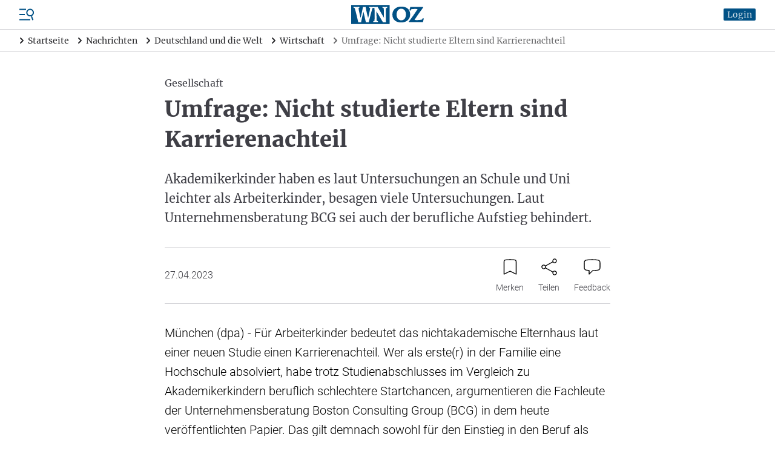

--- FILE ---
content_type: text/css
request_url: https://www.wnoz.de/css/frontend.css?v=1769505586877
body_size: 23508
content:
/**
 * Swiper 10.3.1
 * Most modern mobile touch slider and framework with hardware accelerated transitions
 * https://swiperjs.com
 *
 * Copyright 2014-2023 Vladimir Kharlampidi
 *
 * Released under the MIT License
 *
 * Released on: September 28, 2023
 */

/* FONT_START */

@font-face {
  font-family: 'swiper-icons';
  src: url("data:application/font-woff;charset=utf-8;base64, [base64]//wADZ2x5ZgAAAywAAADMAAAD2MHtryVoZWFkAAABbAAAADAAAAA2E2+eoWhoZWEAAAGcAAAAHwAAACQC9gDzaG10eAAAAigAAAAZAAAArgJkABFsb2NhAAAC0AAAAFoAAABaFQAUGG1heHAAAAG8AAAAHwAAACAAcABAbmFtZQAAA/gAAAE5AAACXvFdBwlwb3N0AAAFNAAAAGIAAACE5s74hXjaY2BkYGAAYpf5Hu/j+W2+MnAzMYDAzaX6QjD6/4//Bxj5GA8AuRwMYGkAPywL13jaY2BkYGA88P8Agx4j+/8fQDYfA1AEBWgDAIB2BOoAeNpjYGRgYNBh4GdgYgABEMnIABJzYNADCQAACWgAsQB42mNgYfzCOIGBlYGB0YcxjYGBwR1Kf2WQZGhhYGBiYGVmgAFGBiQQkOaawtDAoMBQxXjg/wEGPcYDDA4wNUA2CCgwsAAAO4EL6gAAeNpj2M0gyAACqxgGNWBkZ2D4/wMA+xkDdgAAAHjaY2BgYGaAYBkGRgYQiAHyGMF8FgYHIM3DwMHABGQrMOgyWDLEM1T9/w8UBfEMgLzE////P/5//f/V/xv+r4eaAAeMbAxwIUYmIMHEgKYAYjUcsDAwsLKxc3BycfPw8jEQA/[base64]/uznmfPFBNODM2K7MTQ45YEAZqGP81AmGGcF3iPqOop0r1SPTaTbVkfUe4HXj97wYE+yNwWYxwWu4v1ugWHgo3S1XdZEVqWM7ET0cfnLGxWfkgR42o2PvWrDMBSFj/IHLaF0zKjRgdiVMwScNRAoWUoH78Y2icB/yIY09An6AH2Bdu/UB+yxopYshQiEvnvu0dURgDt8QeC8PDw7Fpji3fEA4z/PEJ6YOB5hKh4dj3EvXhxPqH/SKUY3rJ7srZ4FZnh1PMAtPhwP6fl2PMJMPDgeQ4rY8YT6Gzao0eAEA409DuggmTnFnOcSCiEiLMgxCiTI6Cq5DZUd3Qmp10vO0LaLTd2cjN4fOumlc7lUYbSQcZFkutRG7g6JKZKy0RmdLY680CDnEJ+UMkpFFe1RN7nxdVpXrC4aTtnaurOnYercZg2YVmLN/d/gczfEimrE/fs/bOuq29Zmn8tloORaXgZgGa78yO9/cnXm2BpaGvq25Dv9S4E9+5SIc9PqupJKhYFSSl47+Qcr1mYNAAAAeNptw0cKwkAAAMDZJA8Q7OUJvkLsPfZ6zFVERPy8qHh2YER+3i/BP83vIBLLySsoKimrqKqpa2hp6+jq6RsYGhmbmJqZSy0sraxtbO3sHRydnEMU4uR6yx7JJXveP7WrDycAAAAAAAH//wACeNpjYGRgYOABYhkgZgJCZgZNBkYGLQZtIJsFLMYAAAw3ALgAeNolizEKgDAQBCchRbC2sFER0YD6qVQiBCv/H9ezGI6Z5XBAw8CBK/m5iQQVauVbXLnOrMZv2oLdKFa8Pjuru2hJzGabmOSLzNMzvutpB3N42mNgZGBg4GKQYzBhYMxJLMlj4GBgAYow/P/PAJJhLM6sSoWKfWCAAwDAjgbRAAB42mNgYGBkAIIbCZo5IPrmUn0hGA0AO8EFTQAA");
  font-weight: 400;
  font-style: normal;
}

/* FONT_END */

:root {
  --swiper-theme-color: #007aff;
  /*
  --swiper-preloader-color: var(--swiper-theme-color);
  --swiper-wrapper-transition-timing-function: initial;
  */
}

:host {
  position: relative;
  display: block;
  margin-left: auto;
  margin-right: auto;
  z-index: 1;
}

.swiper {
  margin-left: auto;
  margin-right: auto;
  position: relative;
  overflow: hidden;
  overflow: clip;
  list-style: none;
  padding: 0;
  /* Fix of Webkit flickering */
  z-index: 1;
  display: block;
}

.swiper-vertical > .swiper-wrapper {
  flex-direction: column;
}

.swiper-wrapper {
  position: relative;
  width: 100%;
  height: 100%;
  z-index: 1;
  display: flex;
  transition-property: transform;
  transition-timing-function: initial;
  transition-timing-function: var(--swiper-wrapper-transition-timing-function, initial);
  box-sizing: content-box;
}

.swiper-android .swiper-slide,
.swiper-ios .swiper-slide,
.swiper-wrapper {
  transform: translate3d(0px, 0, 0);
}

.swiper-horizontal {
  touch-action: pan-y;
}

.swiper-vertical {
  touch-action: pan-x;
}

.swiper-slide {
  flex-shrink: 0;
  width: 100%;
  height: 100%;
  position: relative;
  transition-property: transform;
  display: block;
}

.swiper-slide-invisible-blank {
  visibility: hidden;
}

/* Auto Height */

.swiper-autoheight,
.swiper-autoheight .swiper-slide {
  height: auto;
}

.swiper-autoheight .swiper-wrapper {
  align-items: flex-start;
  transition-property: transform, height;
}

.swiper-backface-hidden .swiper-slide {
  transform: translateZ(0);
  backface-visibility: hidden;
}

/* 3D Effects */

.swiper-3d.swiper-css-mode .swiper-wrapper {
  perspective: 1200px;
}

.swiper-3d .swiper-wrapper {
  transform-style: preserve-3d;
}

.swiper-3d {
  perspective: 1200px;
}

.swiper-3d .swiper-slide,
.swiper-3d .swiper-cube-shadow {
  transform-style: preserve-3d;
}

/* CSS Mode */

.swiper-css-mode > .swiper-wrapper {
  overflow: auto;
  scrollbar-width: none;
  /* For Firefox */
  -ms-overflow-style: none;
  /* For Internet Explorer and Edge */
}

.swiper-css-mode > .swiper-wrapper::-webkit-scrollbar {
  display: none;
}

.swiper-css-mode > .swiper-wrapper > .swiper-slide {
  scroll-snap-align: start start;
}

.swiper-css-mode.swiper-horizontal > .swiper-wrapper {
  scroll-snap-type: x mandatory;
}

.swiper-css-mode.swiper-vertical > .swiper-wrapper {
  scroll-snap-type: y mandatory;
}

.swiper-css-mode.swiper-free-mode > .swiper-wrapper {
  scroll-snap-type: none;
}

.swiper-css-mode.swiper-free-mode > .swiper-wrapper > .swiper-slide {
  scroll-snap-align: none;
}

.swiper-css-mode.swiper-centered > .swiper-wrapper::before {
  content: '';
  flex-shrink: 0;
  order: 9999;
}

.swiper-css-mode.swiper-centered > .swiper-wrapper > .swiper-slide {
  scroll-snap-align: center center;
  scroll-snap-stop: always;
}

[dir="ltr"] .swiper-css-mode.swiper-centered.swiper-horizontal > .swiper-wrapper > .swiper-slide:first-child {
  margin-left: var(--swiper-centered-offset-before);
}

[dir="rtl"] .swiper-css-mode.swiper-centered.swiper-horizontal > .swiper-wrapper > .swiper-slide:first-child {
  margin-right: var(--swiper-centered-offset-before);
}

.swiper-css-mode.swiper-centered.swiper-horizontal > .swiper-wrapper::before {
  height: 100%;
  min-height: 1px;
  width: var(--swiper-centered-offset-after);
}

.swiper-css-mode.swiper-centered.swiper-vertical > .swiper-wrapper > .swiper-slide:first-child {
  margin-top: var(--swiper-centered-offset-before);
}

.swiper-css-mode.swiper-centered.swiper-vertical > .swiper-wrapper::before {
  width: 100%;
  min-width: 1px;
  height: var(--swiper-centered-offset-after);
}

/* Slide styles start */

/* 3D Shadows */

.swiper-3d .swiper-slide-shadow,
.swiper-3d .swiper-slide-shadow-left,
.swiper-3d .swiper-slide-shadow-right,
.swiper-3d .swiper-slide-shadow-top,
.swiper-3d .swiper-slide-shadow-bottom,
.swiper-3d .swiper-slide-shadow,
.swiper-3d .swiper-slide-shadow-left,
.swiper-3d .swiper-slide-shadow-right,
.swiper-3d .swiper-slide-shadow-top,
.swiper-3d .swiper-slide-shadow-bottom {
  position: absolute;
  left: 0;
  top: 0;
  width: 100%;
  height: 100%;
  pointer-events: none;
  z-index: 10;
}

.swiper-3d .swiper-slide-shadow {
  background: rgba(0, 0, 0, 0.15);
}

.swiper-3d .swiper-slide-shadow-left {
  background-image: linear-gradient(to left, rgba(0, 0, 0, 0.5), rgba(0, 0, 0, 0));
}

.swiper-3d .swiper-slide-shadow-right {
  background-image: linear-gradient(to right, rgba(0, 0, 0, 0.5), rgba(0, 0, 0, 0));
}

.swiper-3d .swiper-slide-shadow-top {
  background-image: linear-gradient(to top, rgba(0, 0, 0, 0.5), rgba(0, 0, 0, 0));
}

.swiper-3d .swiper-slide-shadow-bottom {
  background-image: linear-gradient(to bottom, rgba(0, 0, 0, 0.5), rgba(0, 0, 0, 0));
}

.swiper-lazy-preloader {
  width: 42px;
  height: 42px;
  position: absolute;
  left: 50%;
  top: 50%;
  margin-left: -21px;
  margin-top: -21px;
  z-index: 10;
  transform-origin: 50%;
  box-sizing: border-box;
  border: 4px solid #007aff;
  border: 4px solid var(--swiper-preloader-color, var(--swiper-theme-color));
  border-radius: 50%;
  border-top-color: transparent;
}

.swiper:not(.swiper-watch-progress) .swiper-lazy-preloader,
.swiper-watch-progress .swiper-slide-visible .swiper-lazy-preloader {
  animation: swiper-preloader-spin 1s infinite linear;
}

.swiper-lazy-preloader-white {
  --swiper-preloader-color: #fff;
}

.swiper-lazy-preloader-black {
  --swiper-preloader-color: #000;
}

@keyframes swiper-preloader-spin {
  0% {
    transform: rotate(0deg);
  }
  100% {
    transform: rotate(360deg);
  }
}

/* Slide styles end */

.blocker {
  position: fixed;
  top: 0; right: 0; bottom: 0; left: 0;
  width: 100%; height: 100%;
  overflow: auto;
  z-index: 1;
  padding: 20px;
  box-sizing: border-box;
  background-color: rgb(0,0,0);
  background-color: rgba(0,0,0,0.75);
  text-align: center;
}
.blocker:before{
  content: "";
  display: inline-block;
  height: 100%;
  vertical-align: middle;
  margin-right: -0.05em;
}
.blocker.behind {
  background-color: transparent;
}
.modal {
  display: none;
  vertical-align: middle;
  position: relative;
  z-index: 2;
  max-width: 500px;
  box-sizing: border-box;
  width: 90%;
  background: #fff;
  padding: 15px 30px;
  border-radius: 8px;
  -o-box-shadow: 0 0 10px #000;
  -ms-box-shadow: 0 0 10px #000;
  box-shadow: 0 0 10px #000;
  text-align: left;
}
.modal a.close-modal {
  position: absolute;
  top: -12.5px;
  right: -12.5px;
  display: block;
  width: 30px;
  height: 30px;
  text-indent: -9999px;
  background-size: contain;
  background-repeat: no-repeat;
  background-position: center center;
  background-image: url([data-uri]);

}
.modal-spinner {
  display: none;
  position: fixed;
  top: 50%;
  left: 50%;
  transform: translateY(-50%) translateX(-50%);
  padding: 12px 16px;
  border-radius: 5px;
  background-color: #111;
  height: 20px;
}
.modal-spinner > div {
  border-radius: 100px;
  background-color: #fff;
  height: 20px;
  width: 2px;
  margin: 0 1px;
  display: inline-block;
  animation: sk-stretchdelay 1.2s infinite ease-in-out;
}
.modal-spinner .rect2 {
  animation-delay: -1.1s;
}
.modal-spinner .rect3 {
  animation-delay: -1.0s;
}
.modal-spinner .rect4 {
  animation-delay: -0.9s;
}
@keyframes sk-stretchdelay {
  0%, 40%, 100% {
    transform: scaleY(0.5);
    -webkit-transform: scaleY(0.5);
  }  20% {
    transform: scaleY(1.0);
    -webkit-transform: scaleY(1.0);
  }
}

/*
! tailwindcss v3.4.3 | MIT License | https://tailwindcss.com
*//*
1. Prevent padding and border from affecting element width. (https://github.com/mozdevs/cssremedy/issues/4)
2. Allow adding a border to an element by just adding a border-width. (https://github.com/tailwindcss/tailwindcss/pull/116)
*/

*,
::before,
::after {
  box-sizing: border-box; /* 1 */
  border-width: 0; /* 2 */
  border-style: solid; /* 2 */
  border-color: #e5e7eb; /* 2 */
}

::before,
::after {
  --tw-content: '';
}

/*
1. Use a consistent sensible line-height in all browsers.
2. Prevent adjustments of font size after orientation changes in iOS.
3. Use a more readable tab size.
4. Use the user's configured `sans` font-family by default.
5. Use the user's configured `sans` font-feature-settings by default.
6. Use the user's configured `sans` font-variation-settings by default.
7. Disable tap highlights on iOS
*/

html,
:host {
  line-height: 1.5; /* 1 */
  -webkit-text-size-adjust: 100%; /* 2 */
  -moz-tab-size: 4; /* 3 */
  -o-tab-size: 4;
     tab-size: 4; /* 3 */
  font-family: wnozSans, Arial, Helvetica, sans-serif; /* 4 */
  font-feature-settings: normal; /* 5 */
  font-variation-settings: normal; /* 6 */
  -webkit-tap-highlight-color: transparent; /* 7 */
}

/*
1. Remove the margin in all browsers.
2. Inherit line-height from `html` so users can set them as a class directly on the `html` element.
*/

body {
  margin: 0; /* 1 */
  line-height: inherit; /* 2 */
}

/*
1. Add the correct height in Firefox.
2. Correct the inheritance of border color in Firefox. (https://bugzilla.mozilla.org/show_bug.cgi?id=190655)
3. Ensure horizontal rules are visible by default.
*/

hr {
  height: 0; /* 1 */
  color: inherit; /* 2 */
  border-top-width: 1px; /* 3 */
}

/*
Add the correct text decoration in Chrome, Edge, and Safari.
*/

abbr:where([title]) {
  text-decoration: underline;
  -webkit-text-decoration: underline dotted currentColor;
          text-decoration: underline dotted currentColor;
}

/*
Remove the default font size and weight for headings.
*/

h1,
h2,
h3,
h4,
h5,
h6 {
  font-size: inherit;
  font-weight: inherit;
}

/*
Reset links to optimize for opt-in styling instead of opt-out.
*/

a {
  color: inherit;
  text-decoration: inherit;
}

/*
Add the correct font weight in Edge and Safari.
*/

b,
strong {
  font-weight: bolder;
}

/*
1. Use the user's configured `mono` font-family by default.
2. Use the user's configured `mono` font-feature-settings by default.
3. Use the user's configured `mono` font-variation-settings by default.
4. Correct the odd `em` font sizing in all browsers.
*/

code,
kbd,
samp,
pre {
  font-family: ui-monospace, SFMono-Regular, Menlo, Monaco, Consolas, "Liberation Mono", "Courier New", monospace; /* 1 */
  font-feature-settings: normal; /* 2 */
  font-variation-settings: normal; /* 3 */
  font-size: 1em; /* 4 */
}

/*
Add the correct font size in all browsers.
*/

small {
  font-size: 80%;
}

/*
Prevent `sub` and `sup` elements from affecting the line height in all browsers.
*/

sub,
sup {
  font-size: 75%;
  line-height: 0;
  position: relative;
  vertical-align: baseline;
}

sub {
  bottom: -0.25em;
}

sup {
  top: -0.5em;
}

/*
1. Remove text indentation from table contents in Chrome and Safari. (https://bugs.chromium.org/p/chromium/issues/detail?id=999088, https://bugs.webkit.org/show_bug.cgi?id=201297)
2. Correct table border color inheritance in all Chrome and Safari. (https://bugs.chromium.org/p/chromium/issues/detail?id=935729, https://bugs.webkit.org/show_bug.cgi?id=195016)
3. Remove gaps between table borders by default.
*/

table {
  text-indent: 0; /* 1 */
  border-color: inherit; /* 2 */
  border-collapse: collapse; /* 3 */
}

/*
1. Change the font styles in all browsers.
2. Remove the margin in Firefox and Safari.
3. Remove default padding in all browsers.
*/

button,
input,
optgroup,
select,
textarea {
  font-family: inherit; /* 1 */
  font-feature-settings: inherit; /* 1 */
  font-variation-settings: inherit; /* 1 */
  font-size: 100%; /* 1 */
  font-weight: inherit; /* 1 */
  line-height: inherit; /* 1 */
  letter-spacing: inherit; /* 1 */
  color: inherit; /* 1 */
  margin: 0; /* 2 */
  padding: 0; /* 3 */
}

/*
Remove the inheritance of text transform in Edge and Firefox.
*/

button,
select {
  text-transform: none;
}

/*
1. Correct the inability to style clickable types in iOS and Safari.
2. Remove default button styles.
*/

button,
input:where([type='button']),
input:where([type='reset']),
input:where([type='submit']) {
  -webkit-appearance: button; /* 1 */
  background-color: transparent; /* 2 */
  background-image: none; /* 2 */
}

/*
Use the modern Firefox focus style for all focusable elements.
*/

:-moz-focusring {
  outline: auto;
}

/*
Remove the additional `:invalid` styles in Firefox. (https://github.com/mozilla/gecko-dev/blob/2f9eacd9d3d995c937b4251a5557d95d494c9be1/layout/style/res/forms.css#L728-L737)
*/

:-moz-ui-invalid {
  box-shadow: none;
}

/*
Add the correct vertical alignment in Chrome and Firefox.
*/

progress {
  vertical-align: baseline;
}

/*
Correct the cursor style of increment and decrement buttons in Safari.
*/

::-webkit-inner-spin-button,
::-webkit-outer-spin-button {
  height: auto;
}

/*
1. Correct the odd appearance in Chrome and Safari.
2. Correct the outline style in Safari.
*/

[type='search'] {
  -webkit-appearance: textfield; /* 1 */
  outline-offset: -2px; /* 2 */
}

/*
Remove the inner padding in Chrome and Safari on macOS.
*/

::-webkit-search-decoration {
  -webkit-appearance: none;
}

/*
1. Correct the inability to style clickable types in iOS and Safari.
2. Change font properties to `inherit` in Safari.
*/

::-webkit-file-upload-button {
  -webkit-appearance: button; /* 1 */
  font: inherit; /* 2 */
}

/*
Add the correct display in Chrome and Safari.
*/

summary {
  display: list-item;
}

/*
Removes the default spacing and border for appropriate elements.
*/

blockquote,
dl,
dd,
h1,
h2,
h3,
h4,
h5,
h6,
hr,
figure,
p,
pre {
  margin: 0;
}

fieldset {
  margin: 0;
  padding: 0;
}

legend {
  padding: 0;
}

ol,
ul,
menu {
  list-style: none;
  margin: 0;
  padding: 0;
}

/*
Reset default styling for dialogs.
*/
dialog {
  padding: 0;
}

/*
Prevent resizing textareas horizontally by default.
*/

textarea {
  resize: vertical;
}

/*
1. Reset the default placeholder opacity in Firefox. (https://github.com/tailwindlabs/tailwindcss/issues/3300)
2. Set the default placeholder color to the user's configured gray 400 color.
*/

input::-moz-placeholder, textarea::-moz-placeholder {
  opacity: 1; /* 1 */
  color: #9ca3af; /* 2 */
}

input::placeholder,
textarea::placeholder {
  opacity: 1; /* 1 */
  color: #9ca3af; /* 2 */
}

/*
Set the default cursor for buttons.
*/

button,
[role="button"] {
  cursor: pointer;
}

/*
Make sure disabled buttons don't get the pointer cursor.
*/
:disabled {
  cursor: default;
}

/*
1. Make replaced elements `display: block` by default. (https://github.com/mozdevs/cssremedy/issues/14)
2. Add `vertical-align: middle` to align replaced elements more sensibly by default. (https://github.com/jensimmons/cssremedy/issues/14#issuecomment-634934210)
   This can trigger a poorly considered lint error in some tools but is included by design.
*/

img,
svg,
video,
canvas,
audio,
iframe,
embed,
object {
  display: block; /* 1 */
  vertical-align: middle; /* 2 */
}

/*
Constrain images and videos to the parent width and preserve their intrinsic aspect ratio. (https://github.com/mozdevs/cssremedy/issues/14)
*/

img,
video {
  max-width: 100%;
  height: auto;
}

/* Make elements with the HTML hidden attribute stay hidden by default */
[hidden] {
  display: none;
}

[type='text'],input:where(:not([type])),[type='email'],[type='url'],[type='password'],[type='number'],[type='date'],[type='datetime-local'],[type='month'],[type='search'],[type='tel'],[type='time'],[type='week'],[multiple],textarea,select {
  -webkit-appearance: none;
     -moz-appearance: none;
          appearance: none;
  background-color: #fff;
  border-color: #6b7280;
  border-width: 1px;
  border-radius: 0px;
  padding-top: 0.5rem;
  padding-right: 0.75rem;
  padding-bottom: 0.5rem;
  padding-left: 0.75rem;
  font-size: 1rem;
  line-height: 1.5rem;
  --tw-shadow: 0 0 rgba(0,0,0,0);
}

[type='text']:focus, input:where(:not([type])):focus, [type='email']:focus, [type='url']:focus, [type='password']:focus, [type='number']:focus, [type='date']:focus, [type='datetime-local']:focus, [type='month']:focus, [type='search']:focus, [type='tel']:focus, [type='time']:focus, [type='week']:focus, [multiple]:focus, textarea:focus, select:focus {
  outline: 2px solid transparent;
  outline-offset: 2px;
  --tw-ring-inset: var(--tw-empty,/*!*/ /*!*/);
  --tw-ring-offset-width: 0px;
  --tw-ring-offset-color: #fff;
  --tw-ring-color: #2563eb;
  --tw-ring-offset-shadow: var(--tw-ring-inset) 0 0 0 var(--tw-ring-offset-width) var(--tw-ring-offset-color);
  --tw-ring-shadow: var(--tw-ring-inset) 0 0 0 calc(1px + var(--tw-ring-offset-width)) var(--tw-ring-color);
  box-shadow: var(--tw-ring-offset-shadow), var(--tw-ring-shadow), var(--tw-shadow);
  border-color: #2563eb;
}

input::-moz-placeholder, textarea::-moz-placeholder {
  color: #6b7280;
  opacity: 1;
}

input::placeholder,textarea::placeholder {
  color: #6b7280;
  opacity: 1;
}

::-webkit-datetime-edit-fields-wrapper {
  padding: 0;
}

::-webkit-date-and-time-value {
  min-height: 1.5em;
  text-align: inherit;
}

::-webkit-datetime-edit {
  display: inline-flex;
}

::-webkit-datetime-edit,::-webkit-datetime-edit-year-field,::-webkit-datetime-edit-month-field,::-webkit-datetime-edit-day-field,::-webkit-datetime-edit-hour-field,::-webkit-datetime-edit-minute-field,::-webkit-datetime-edit-second-field,::-webkit-datetime-edit-millisecond-field,::-webkit-datetime-edit-meridiem-field {
  padding-top: 0;
  padding-bottom: 0;
}

select {
  background-image: url("data:image/svg+xml,%3csvg xmlns=%27http://www.w3.org/2000/svg%27 fill=%27none%27 viewBox=%270 0 20 20%27%3e%3cpath stroke=%27%236b7280%27 stroke-linecap=%27round%27 stroke-linejoin=%27round%27 stroke-width=%271.5%27 d=%27M6 8l4 4 4-4%27/%3e%3c/svg%3e");
  background-position: right 0.5rem center;
  background-repeat: no-repeat;
  background-size: 1.5em 1.5em;
  padding-right: 2.5rem;
  -webkit-print-color-adjust: exact;
          print-color-adjust: exact;
}

[multiple],[size]:where(select:not([size="1"])) {
  background-image: none;
  background-image: initial;
  background-position: 0 0;
  background-position: initial;
  background-repeat: repeat;
  background-repeat: initial;
  background-size: auto auto;
  background-size: initial;
  padding-right: 0.75rem;
  -webkit-print-color-adjust: inherit;
          print-color-adjust: inherit;
}

[type='checkbox'],[type='radio'] {
  -webkit-appearance: none;
     -moz-appearance: none;
          appearance: none;
  padding: 0;
  -webkit-print-color-adjust: exact;
          print-color-adjust: exact;
  display: inline-block;
  vertical-align: middle;
  background-origin: border-box;
  -webkit-user-select: none;
     -moz-user-select: none;
          user-select: none;
  flex-shrink: 0;
  height: 1rem;
  width: 1rem;
  color: #2563eb;
  background-color: #fff;
  border-color: #6b7280;
  border-width: 1px;
  --tw-shadow: 0 0 rgba(0,0,0,0);
}

[type='checkbox'] {
  border-radius: 0px;
}

[type='radio'] {
  border-radius: 100%;
}

[type='checkbox']:focus,[type='radio']:focus {
  outline: 2px solid transparent;
  outline-offset: 2px;
  --tw-ring-inset: var(--tw-empty,/*!*/ /*!*/);
  --tw-ring-offset-width: 2px;
  --tw-ring-offset-color: #fff;
  --tw-ring-color: #2563eb;
  --tw-ring-offset-shadow: var(--tw-ring-inset) 0 0 0 var(--tw-ring-offset-width) var(--tw-ring-offset-color);
  --tw-ring-shadow: var(--tw-ring-inset) 0 0 0 calc(2px + var(--tw-ring-offset-width)) var(--tw-ring-color);
  box-shadow: var(--tw-ring-offset-shadow), var(--tw-ring-shadow), var(--tw-shadow);
}

[type='checkbox']:checked,[type='radio']:checked {
  border-color: transparent;
  background-color: currentColor;
  background-size: 100% 100%;
  background-position: center;
  background-repeat: no-repeat;
}

[type='checkbox']:checked {
  background-image: url("data:image/svg+xml,%3csvg viewBox=%270 0 16 16%27 fill=%27white%27 xmlns=%27http://www.w3.org/2000/svg%27%3e%3cpath d=%27M12.207 4.793a1 1 0 010 1.414l-5 5a1 1 0 01-1.414 0l-2-2a1 1 0 011.414-1.414L6.5 9.086l4.293-4.293a1 1 0 011.414 0z%27/%3e%3c/svg%3e");
}

@media (forced-colors: active)  {

  [type='checkbox']:checked {
    -webkit-appearance: auto;
       -moz-appearance: auto;
            appearance: auto;
  }
}

[type='radio']:checked {
  background-image: url("data:image/svg+xml,%3csvg viewBox=%270 0 16 16%27 fill=%27white%27 xmlns=%27http://www.w3.org/2000/svg%27%3e%3ccircle cx=%278%27 cy=%278%27 r=%273%27/%3e%3c/svg%3e");
}

@media (forced-colors: active)  {

  [type='radio']:checked {
    -webkit-appearance: auto;
       -moz-appearance: auto;
            appearance: auto;
  }
}

[type='checkbox']:checked:hover,[type='checkbox']:checked:focus,[type='radio']:checked:hover,[type='radio']:checked:focus {
  border-color: transparent;
  background-color: currentColor;
}

[type='checkbox']:indeterminate {
  background-image: url("data:image/svg+xml,%3csvg xmlns=%27http://www.w3.org/2000/svg%27 fill=%27none%27 viewBox=%270 0 16 16%27%3e%3cpath stroke=%27white%27 stroke-linecap=%27round%27 stroke-linejoin=%27round%27 stroke-width=%272%27 d=%27M4 8h8%27/%3e%3c/svg%3e");
  border-color: transparent;
  background-color: currentColor;
  background-size: 100% 100%;
  background-position: center;
  background-repeat: no-repeat;
}

@media (forced-colors: active)  {

  [type='checkbox']:indeterminate {
    -webkit-appearance: auto;
       -moz-appearance: auto;
            appearance: auto;
  }
}

[type='checkbox']:indeterminate:hover,[type='checkbox']:indeterminate:focus {
  border-color: transparent;
  background-color: currentColor;
}

[type='file'] {
  background: transparent none repeat 0 0 / auto auto padding-box border-box scroll;
  background: initial;
  border-color: inherit;
  border-width: 0;
  border-radius: 0;
  padding: 0;
  font-size: inherit;
  line-height: inherit;
}

[type='file']:focus {
  outline: 1px solid ButtonText;
  outline: 1px auto -webkit-focus-ring-color;
}
    hr {
  --tw-border-opacity: 1;
  border-color: rgba(212, 212, 216, var(--tw-border-opacity));
}

    [type='text'],
    [type='email'],
    [type='url'],
    [type='password'],
    [type='number'],
    [type='date'],
    [type='datetime-local'],
    [type='month'],
    [type='search'],
    [type='tel'],
    [type='time'],
    [type='week'],
    [multiple],
    textarea,
    select,
    .form-input,
    .form-textarea,
    .form-select,
    .form-multiselect {
        padding: 0.5em 1em;
        width: 100%;
        border-width: 1px;
        --tw-border-opacity: 1;
        border-color: rgba(39, 39, 42, var(--tw-border-opacity));
        --tw-bg-opacity: 1;
        background-color: rgba(255, 255, 255, var(--tw-bg-opacity));
        font-family: wnozSans, Arial, Helvetica, sans-serif;
        font-size: 1rem;
        line-height: 1.5rem;
        font-weight: 300;
        --tw-text-opacity: 1;
        color: rgba(0, 0, 0, var(--tw-text-opacity));
    }

    [type='text']::-moz-placeholder, [type='email']::-moz-placeholder, [type='url']::-moz-placeholder, [type='password']::-moz-placeholder, [type='number']::-moz-placeholder, [type='date']::-moz-placeholder, [type='datetime-local']::-moz-placeholder, [type='month']::-moz-placeholder, [type='search']::-moz-placeholder, [type='tel']::-moz-placeholder, [type='time']::-moz-placeholder, [type='week']::-moz-placeholder, [multiple]::-moz-placeholder, textarea::-moz-placeholder, select::-moz-placeholder, .form-input::-moz-placeholder, .form-textarea::-moz-placeholder, .form-select::-moz-placeholder, .form-multiselect::-moz-placeholder {
  --tw-placeholder-opacity: 1;
  color: rgba(113, 113, 122, var(--tw-placeholder-opacity));
}

    [type='text']::placeholder,
    [type='email']::placeholder,
    [type='url']::placeholder,
    [type='password']::placeholder,
    [type='number']::placeholder,
    [type='date']::placeholder,
    [type='datetime-local']::placeholder,
    [type='month']::placeholder,
    [type='search']::placeholder,
    [type='tel']::placeholder,
    [type='time']::placeholder,
    [type='week']::placeholder,
    [multiple]::placeholder,
    textarea::placeholder,
    select::placeholder,
    .form-input::placeholder,
    .form-textarea::placeholder,
    .form-select::placeholder,
    .form-multiselect::placeholder {
  --tw-placeholder-opacity: 1;
  color: rgba(113, 113, 122, var(--tw-placeholder-opacity));
}

    [type='text']:hover,
    [type='email']:hover,
    [type='url']:hover,
    [type='password']:hover,
    [type='number']:hover,
    [type='date']:hover,
    [type='datetime-local']:hover,
    [type='month']:hover,
    [type='search']:hover,
    [type='tel']:hover,
    [type='time']:hover,
    [type='week']:hover,
    [multiple]:hover,
    textarea:hover,
    select:hover,
    .form-input:hover,
    .form-textarea:hover,
    .form-select:hover,
    .form-multiselect:hover {
  --tw-border-opacity: 1;
  border-color: rgba(0, 0, 0, var(--tw-border-opacity));
}

    [type='text']:focus,
    [type='email']:focus,
    [type='url']:focus,
    [type='password']:focus,
    [type='number']:focus,
    [type='date']:focus,
    [type='datetime-local']:focus,
    [type='month']:focus,
    [type='search']:focus,
    [type='tel']:focus,
    [type='time']:focus,
    [type='week']:focus,
    [multiple]:focus,
    textarea:focus,
    select:focus,
    .form-input:focus,
    .form-textarea:focus,
    .form-select:focus,
    .form-multiselect:focus {
  --tw-border-opacity: 1;
  border-color: rgba(0, 0, 0, var(--tw-border-opacity));
  --tw-ring-offset-shadow: var(--tw-ring-inset) 0 0 0 var(--tw-ring-offset-width) var(--tw-ring-offset-color);
  --tw-ring-shadow: var(--tw-ring-inset) 0 0 0 calc(1px + var(--tw-ring-offset-width)) var(--tw-ring-color);
  box-shadow: var(--tw-ring-offset-shadow), var(--tw-ring-shadow), 0 0 rgba(0,0,0,0);
  box-shadow: var(--tw-ring-offset-shadow), var(--tw-ring-shadow), var(--tw-shadow, 0 0 rgba(0,0,0,0));
  --tw-ring-opacity: 1;
  --tw-ring-color: rgba(0, 0, 0, var(--tw-ring-opacity));
  --tw-ring-offset-width: 0px;
}

    select,
    .form-select,
    .form-multiselect {
        padding: 0.5em 2.1em 0.5em 1em;
    }

    [type='checkbox'],
    [type='radio'],
    .form-checkbox,
    .form-radio {
  --tw-ring-offset-color: #fff !important;
}

    [type='checkbox'],
    [type='radio'],
    .form-checkbox,
    .form-radio {
  --tw-border-opacity: 1;
  border-color: rgba(39, 39, 42, var(--tw-border-opacity));
  --tw-text-opacity: 1;
  color: rgba(0, 0, 0, var(--tw-text-opacity));
}

    [type='checkbox']:focus,
    [type='radio']:focus,
    .form-checkbox:focus,
    .form-radio:focus {
  --tw-ring-opacity: 1;
  --tw-ring-color: rgba(0, 0, 0, var(--tw-ring-opacity));
}

    [type='radio']:checked {
        background-image: url("data:image/svg+xml,%3csvg viewBox=%270 0 16 16%27 fill=%27white%27 xmlns=%27http://www.w3.org/2000/svg%27%3e%3ccircle cx=%278%27 cy=%278%27 r=%273%27/%3e%3c/svg%3e");
    }

    [type='checkbox']:checked {
        background-image: url("data:image/svg+xml,%3csvg viewBox=%270 0 16 16%27 fill=%27white%27 xmlns=%27http://www.w3.org/2000/svg%27%3e%3cpath d=%27M12.207 4.793a1 1 0 010 1.414l-5 5a1 1 0 01-1.414 0l-2-2a1 1 0 011.414-1.414L6.5 9.086l4.293-4.293a1 1 0 011.414 0z%27/%3e%3c/svg%3e");
    }

*, ::before, ::after {
  --tw-border-spacing-x: 0;
  --tw-border-spacing-y: 0;
  --tw-translate-x: 0;
  --tw-translate-y: 0;
  --tw-rotate: 0;
  --tw-skew-x: 0;
  --tw-skew-y: 0;
  --tw-scale-x: 1;
  --tw-scale-y: 1;
  --tw-pan-x:  ;
  --tw-pan-y:  ;
  --tw-pinch-zoom:  ;
  --tw-scroll-snap-strictness: proximity;
  --tw-gradient-from-position:  ;
  --tw-gradient-via-position:  ;
  --tw-gradient-to-position:  ;
  --tw-ordinal:  ;
  --tw-slashed-zero:  ;
  --tw-numeric-figure:  ;
  --tw-numeric-spacing:  ;
  --tw-numeric-fraction:  ;
  --tw-ring-inset:  ;
  --tw-ring-offset-width: 0px;
  --tw-ring-offset-color: #fff;
  --tw-ring-color: rgba(59, 130, 246, 0.5);
  --tw-ring-offset-shadow: 0 0 rgba(0,0,0,0);
  --tw-ring-shadow: 0 0 rgba(0,0,0,0);
  --tw-shadow: 0 0 rgba(0,0,0,0);
  --tw-shadow-colored: 0 0 rgba(0,0,0,0);
  --tw-blur:  ;
  --tw-brightness:  ;
  --tw-contrast:  ;
  --tw-grayscale:  ;
  --tw-hue-rotate:  ;
  --tw-invert:  ;
  --tw-saturate:  ;
  --tw-sepia:  ;
  --tw-drop-shadow:  ;
  --tw-backdrop-blur:  ;
  --tw-backdrop-brightness:  ;
  --tw-backdrop-contrast:  ;
  --tw-backdrop-grayscale:  ;
  --tw-backdrop-hue-rotate:  ;
  --tw-backdrop-invert:  ;
  --tw-backdrop-opacity:  ;
  --tw-backdrop-saturate:  ;
  --tw-backdrop-sepia:  ;
  --tw-contain-size:  ;
  --tw-contain-layout:  ;
  --tw-contain-paint:  ;
  --tw-contain-style:  ;
}

::backdrop {
  --tw-border-spacing-x: 0;
  --tw-border-spacing-y: 0;
  --tw-translate-x: 0;
  --tw-translate-y: 0;
  --tw-rotate: 0;
  --tw-skew-x: 0;
  --tw-skew-y: 0;
  --tw-scale-x: 1;
  --tw-scale-y: 1;
  --tw-pan-x:  ;
  --tw-pan-y:  ;
  --tw-pinch-zoom:  ;
  --tw-scroll-snap-strictness: proximity;
  --tw-gradient-from-position:  ;
  --tw-gradient-via-position:  ;
  --tw-gradient-to-position:  ;
  --tw-ordinal:  ;
  --tw-slashed-zero:  ;
  --tw-numeric-figure:  ;
  --tw-numeric-spacing:  ;
  --tw-numeric-fraction:  ;
  --tw-ring-inset:  ;
  --tw-ring-offset-width: 0px;
  --tw-ring-offset-color: #fff;
  --tw-ring-color: rgba(59, 130, 246, 0.5);
  --tw-ring-offset-shadow: 0 0 rgba(0,0,0,0);
  --tw-ring-shadow: 0 0 rgba(0,0,0,0);
  --tw-shadow: 0 0 rgba(0,0,0,0);
  --tw-shadow-colored: 0 0 rgba(0,0,0,0);
  --tw-blur:  ;
  --tw-brightness:  ;
  --tw-contrast:  ;
  --tw-grayscale:  ;
  --tw-hue-rotate:  ;
  --tw-invert:  ;
  --tw-saturate:  ;
  --tw-sepia:  ;
  --tw-drop-shadow:  ;
  --tw-backdrop-blur:  ;
  --tw-backdrop-brightness:  ;
  --tw-backdrop-contrast:  ;
  --tw-backdrop-grayscale:  ;
  --tw-backdrop-hue-rotate:  ;
  --tw-backdrop-invert:  ;
  --tw-backdrop-opacity:  ;
  --tw-backdrop-saturate:  ;
  --tw-backdrop-sepia:  ;
  --tw-contain-size:  ;
  --tw-contain-layout:  ;
  --tw-contain-paint:  ;
  --tw-contain-style:  ;
}
.container {
  width: 100%;
}
@media (min-width: 414px) {

  .container {
    max-width: 414px;
  }
}
@media (min-width: 640px) {

  .container {
    max-width: 640px;
  }
}
@media (min-width: 768px) {

  .container {
    max-width: 768px;
  }
}
@media (min-width: 1024px) {

  .container {
    max-width: 1024px;
  }
}
@media (min-width: 1209px) {

  .container {
    max-width: 1209px;
  }
}
@media (min-width: 1536px) {

  .container {
    max-width: 1536px;
  }
}
.sr-only {
  position: absolute;
  width: 1px;
  height: 1px;
  padding: 0;
  margin: -1px;
  overflow: hidden;
  clip: rect(0, 0, 0, 0);
  white-space: nowrap;
  border-width: 0;
}
.pointer-events-none {
  pointer-events: none;
}
.pointer-events-auto {
  pointer-events: auto;
}
.visible {
  visibility: visible;
}
.invisible {
  visibility: hidden;
}
.static {
  position: static;
}
.fixed {
  position: fixed;
}
.absolute {
  position: absolute;
}
.relative {
  position: relative;
}
.sticky {
  position: sticky;
}
.inset-x-0 {
  left: 0px;
  right: 0px;
}
.-right-2 {
  right: -0.5rem;
}
.bottom-0 {
  bottom: 0px;
}
.left-0 {
  left: 0px;
}
.left-1\/2 {
  left: 50%;
}
.left-\[calc\(50\%_\+_605px\)\] {
  left: calc(50% + 605px);
}
.right-0 {
  right: 0px;
}
.right-1 {
  right: 0.25rem;
}
.right-2 {
  right: 0.5rem;
}
.right-4 {
  right: 1rem;
}
.top-0 {
  top: 0px;
}
.top-1 {
  top: 0.25rem;
}
.top-1\/2 {
  top: 50%;
}
.top-2 {
  top: 0.5rem;
}
.top-4 {
  top: 1rem;
}
.top-\[240px\] {
  top: 240px;
}
.top-full {
  top: 100%;
}
.isolate {
  isolation: isolate;
}
.z-0 {
  z-index: 0;
}
.z-10 {
  z-index: 10;
}
.z-20 {
  z-index: 20;
}
.z-30 {
  z-index: 30;
}
.z-40 {
  z-index: 40;
}
.z-50 {
  z-index: 50;
}
.z-\[999\] {
  z-index: 999;
}
.z-always-top {
  z-index: 999999999;
}
.z-insane {
  z-index: 99999999;
}
.order-1 {
  order: 1;
}
.order-2 {
  order: 2;
}
.order-3 {
  order: 3;
}
.col-span-1 {
  grid-column: span 1 / span 1;
}
.col-span-2 {
  grid-column: span 2 / span 2;
}
.col-start-2 {
  grid-column-start: 2;
}
.-m-px {
  margin: -1px;
}
.m-10 {
  margin: 2.5rem;
}
.m-4 {
  margin: 1rem;
}
.m-auto {
  margin: auto;
}
.mx-1 {
  margin-left: 0.25rem;
  margin-right: 0.25rem;
}
.mx-10 {
  margin-left: 2.5rem;
  margin-right: 2.5rem;
}
.mx-2 {
  margin-left: 0.5rem;
  margin-right: 0.5rem;
}
.mx-auto {
  margin-left: auto;
  margin-right: auto;
}
.my-auto {
  margin-top: auto;
  margin-bottom: auto;
}
.-mt-12 {
  margin-top: -3rem;
}
.-mt-3 {
  margin-top: -0.75rem;
}
.-mt-4 {
  margin-top: -1rem;
}
.mb-0 {
  margin-bottom: 0px;
}
.mb-1 {
  margin-bottom: 0.25rem;
}
.mb-16 {
  margin-bottom: 4rem;
}
.mb-2 {
  margin-bottom: 0.5rem;
}
.mb-3 {
  margin-bottom: 0.75rem;
}
.mb-4 {
  margin-bottom: 1rem;
}
.mb-5 {
  margin-bottom: 1.25rem;
}
.mb-6 {
  margin-bottom: 1.5rem;
}
.mb-\[0\.125em\] {
  margin-bottom: 0.125em;
}
.mb-\[100vh\] {
  margin-bottom: 100vh;
}
.mb-\[75px\] {
  margin-bottom: 75px;
}
[dir="ltr"] .me-2 {
  margin-right: 0.5rem;
}
[dir="rtl"] .me-2 {
  margin-left: 0.5rem;
}
.ml-1 {
  margin-left: 0.25rem;
}
.ml-2 {
  margin-left: 0.5rem;
}
.ml-3 {
  margin-left: 0.75rem;
}
.ml-8 {
  margin-left: 2rem;
}
.ml-\[-10px\] {
  margin-left: -10px;
}
.ml-\[0\.4em\] {
  margin-left: 0.4em;
}
.ml-auto {
  margin-left: auto;
}
.mr-2 {
  margin-right: 0.5rem;
}
.mr-4 {
  margin-right: 1rem;
}
.mr-5 {
  margin-right: 1.25rem;
}
.mr-\[\.2em\] {
  margin-right: .2em;
}
.mr-\[0\.4em\] {
  margin-right: 0.4em;
}
.mt-0 {
  margin-top: 0px;
}
.mt-2 {
  margin-top: 0.5rem;
}
.mt-4 {
  margin-top: 1rem;
}
.mt-5 {
  margin-top: 1.25rem;
}
.mt-8 {
  margin-top: 2rem;
}
.mt-\[-71px\] {
  margin-top: -71px;
}
.mt-\[2px\] {
  margin-top: 2px;
}
.mt-auto {
  margin-top: auto;
}
.block {
  display: block;
}
.inline-block {
  display: inline-block;
}
.inline {
  display: inline;
}
.flex {
  display: flex;
}
.inline-flex {
  display: inline-flex;
}
.table {
  display: table;
}
.grid {
  display: grid;
}
.hidden {
  display: none;
}
.aspect-1\/1 {
  aspect-ratio: 1 / 1;
}
.aspect-16\/9 {
  aspect-ratio: 16 / 9;
}
.aspect-3\/2 {
  aspect-ratio: 3 / 2;
}
.size-6 {
  width: 1.5rem;
  height: 1.5rem;
}
.size-7 {
  width: 1.75rem;
  height: 1.75rem;
}
.h-0 {
  height: 0px;
}
.h-0\.5 {
  height: 0.125rem;
}
.h-1 {
  height: 0.25rem;
}
.h-10 {
  height: 2.5rem;
}
.h-12 {
  height: 3rem;
}
.h-16 {
  height: 4rem;
}
.h-18 {
  height: 4.5rem;
}
.h-2 {
  height: 0.5rem;
}
.h-20 {
  height: 5rem;
}
.h-3 {
  height: 0.75rem;
}
.h-4 {
  height: 1rem;
}
.h-40 {
  height: 10rem;
}
.h-5 {
  height: 1.25rem;
}
.h-6 {
  height: 1.5rem;
}
.h-64 {
  height: 16rem;
}
.h-7 {
  height: 1.75rem;
}
.h-8 {
  height: 2rem;
}
.h-96 {
  height: 24rem;
}
.h-\[100vh\] {
  height: 100vh;
}
.h-\[1em\] {
  height: 1em;
}
.h-\[2000px\] {
  height: 2000px;
}
.h-\[26px\] {
  height: 26px;
}
.h-\[32vw\] {
  height: 32vw;
}
.h-\[94px\] {
  height: 94px;
}
.h-auto {
  height: auto;
}
.h-full {
  height: 100%;
}
.h-px {
  height: 1px;
}
.h-screen {
  height: 100vh;
}
.h-screen-1\/2 {
  height: 50vh;
  height: 50dvh;
}
.max-h-72 {
  max-height: 18rem;
}
.max-h-\[90dvh\] {
  max-height: 90dvh;
}
.max-h-\[90vh\] {
  max-height: 90vh;
}
.max-h-full {
  max-height: 100%;
}
.min-h-64 {
  min-height: 16rem;
}
.min-h-\[50dvh\] {
  min-height: 50dvh;
}
.min-h-\[50vh\] {
  min-height: 50vh;
}
.min-h-full {
  min-height: 100%;
}
.min-h-screen {
  min-height: 100dvh;
}
.min-h-screen-dvh {
  min-height: 100dvh;
}
.w-10 {
  width: 2.5rem;
}
.w-11 {
  width: 2.75rem;
}
.w-16 {
  width: 4rem;
}
.w-2 {
  width: 0.5rem;
}
.w-20 {
  width: 5rem;
}
.w-3 {
  width: 0.75rem;
}
.w-4 {
  width: 1rem;
}
.w-5 {
  width: 1.25rem;
}
.w-6 {
  width: 1.5rem;
}
.w-64 {
  width: 16rem;
}
.w-7 {
  width: 1.75rem;
}
.w-72 {
  width: 18rem;
}
.w-8 {
  width: 2rem;
}
.w-\[160px\] {
  width: 160px;
}
.w-\[180px\] {
  width: 180px;
}
.w-\[1em\] {
  width: 1em;
}
.w-\[300px\] {
  width: 300px;
}
.w-\[42px\] {
  width: 42px;
}
.w-\[530\] {
  width: 530;
}
.w-\[80px\] {
  width: 80px;
}
.w-\[99px\] {
  width: 99px;
}
.w-auto {
  width: auto;
}
.w-full {
  width: 100%;
}
.w-px {
  width: 1px;
}
.min-w-0 {
  min-width: 0px;
}
.min-w-full {
  min-width: 100%;
}
.max-w-3xl {
  max-width: 48rem;
}
.max-w-4xl {
  max-width: 56rem;
}
.max-w-5xl {
  max-width: 64rem;
}
.max-w-\[1209px\] {
  max-width: 1209px;
}
.max-w-\[400px\] {
  max-width: 400px;
}
.max-w-\[490px\] {
  max-width: 490px;
}
.max-w-\[736px\] {
  max-width: 736px;
}
.max-w-\[90dvw\] {
  max-width: 90dvw;
}
.max-w-\[90vw\] {
  max-width: 90vw;
}
.max-w-full {
  max-width: 100%;
}
.max-w-lg {
  max-width: 32rem;
}
.max-w-screen-xl {
  max-width: 1209px;
}
.max-w-sm {
  max-width: 24rem;
}
.max-w-xl {
  max-width: 36rem;
}
.flex-1 {
  flex: 1 1 0%;
}
.flex-\[0_0_80px\] {
  flex: 0 0 80px;
}
.flex-shrink-0 {
  flex-shrink: 0;
}
.shrink-0 {
  flex-shrink: 0;
}
.flex-grow {
  flex-grow: 1;
}
.-translate-x-1\/2 {
  --tw-translate-x: -50%;
  transform: translate(var(--tw-translate-x), var(--tw-translate-y)) rotate(var(--tw-rotate)) skewX(var(--tw-skew-x)) skewY(var(--tw-skew-y)) scaleX(var(--tw-scale-x)) scaleY(var(--tw-scale-y));
}
.-translate-y-1\/2 {
  --tw-translate-y: -50%;
  transform: translate(var(--tw-translate-x), var(--tw-translate-y)) rotate(var(--tw-rotate)) skewX(var(--tw-skew-x)) skewY(var(--tw-skew-y)) scaleX(var(--tw-scale-x)) scaleY(var(--tw-scale-y));
}
.-translate-y-7 {
  --tw-translate-y: -1.75rem;
  transform: translate(var(--tw-translate-x), var(--tw-translate-y)) rotate(var(--tw-rotate)) skewX(var(--tw-skew-x)) skewY(var(--tw-skew-y)) scaleX(var(--tw-scale-x)) scaleY(var(--tw-scale-y));
}
.-translate-y-\[0\.1em\] {
  --tw-translate-y: -0.1em;
  transform: translate(var(--tw-translate-x), var(--tw-translate-y)) rotate(var(--tw-rotate)) skewX(var(--tw-skew-x)) skewY(var(--tw-skew-y)) scaleX(var(--tw-scale-x)) scaleY(var(--tw-scale-y));
}
.-translate-y-full {
  --tw-translate-y: -100%;
  transform: translate(var(--tw-translate-x), var(--tw-translate-y)) rotate(var(--tw-rotate)) skewX(var(--tw-skew-x)) skewY(var(--tw-skew-y)) scaleX(var(--tw-scale-x)) scaleY(var(--tw-scale-y));
}
.translate-x-0 {
  --tw-translate-x: 0px;
  transform: translate(var(--tw-translate-x), var(--tw-translate-y)) rotate(var(--tw-rotate)) skewX(var(--tw-skew-x)) skewY(var(--tw-skew-y)) scaleX(var(--tw-scale-x)) scaleY(var(--tw-scale-y));
}
.translate-x-1 {
  --tw-translate-x: 0.25rem;
  transform: translate(var(--tw-translate-x), var(--tw-translate-y)) rotate(var(--tw-rotate)) skewX(var(--tw-skew-x)) skewY(var(--tw-skew-y)) scaleX(var(--tw-scale-x)) scaleY(var(--tw-scale-y));
}
.translate-x-full {
  --tw-translate-x: 100%;
  transform: translate(var(--tw-translate-x), var(--tw-translate-y)) rotate(var(--tw-rotate)) skewX(var(--tw-skew-x)) skewY(var(--tw-skew-y)) scaleX(var(--tw-scale-x)) scaleY(var(--tw-scale-y));
}
.translate-y-0 {
  --tw-translate-y: 0px;
  transform: translate(var(--tw-translate-x), var(--tw-translate-y)) rotate(var(--tw-rotate)) skewX(var(--tw-skew-x)) skewY(var(--tw-skew-y)) scaleX(var(--tw-scale-x)) scaleY(var(--tw-scale-y));
}
.translate-y-2 {
  --tw-translate-y: 0.5rem;
  transform: translate(var(--tw-translate-x), var(--tw-translate-y)) rotate(var(--tw-rotate)) skewX(var(--tw-skew-x)) skewY(var(--tw-skew-y)) scaleX(var(--tw-scale-x)) scaleY(var(--tw-scale-y));
}
.translate-y-\[-1px\] {
  --tw-translate-y: -1px;
  transform: translate(var(--tw-translate-x), var(--tw-translate-y)) rotate(var(--tw-rotate)) skewX(var(--tw-skew-x)) skewY(var(--tw-skew-y)) scaleX(var(--tw-scale-x)) scaleY(var(--tw-scale-y));
}
.translate-y-\[\.125em\] {
  --tw-translate-y: .125em;
  transform: translate(var(--tw-translate-x), var(--tw-translate-y)) rotate(var(--tw-rotate)) skewX(var(--tw-skew-x)) skewY(var(--tw-skew-y)) scaleX(var(--tw-scale-x)) scaleY(var(--tw-scale-y));
}
.translate-y-full {
  --tw-translate-y: 100%;
  transform: translate(var(--tw-translate-x), var(--tw-translate-y)) rotate(var(--tw-rotate)) skewX(var(--tw-skew-x)) skewY(var(--tw-skew-y)) scaleX(var(--tw-scale-x)) scaleY(var(--tw-scale-y));
}
.-rotate-90 {
  --tw-rotate: -90deg;
  transform: translate(var(--tw-translate-x), var(--tw-translate-y)) rotate(var(--tw-rotate)) skewX(var(--tw-skew-x)) skewY(var(--tw-skew-y)) scaleX(var(--tw-scale-x)) scaleY(var(--tw-scale-y));
}
.rotate-180 {
  --tw-rotate: 180deg;
  transform: translate(var(--tw-translate-x), var(--tw-translate-y)) rotate(var(--tw-rotate)) skewX(var(--tw-skew-x)) skewY(var(--tw-skew-y)) scaleX(var(--tw-scale-x)) scaleY(var(--tw-scale-y));
}
.rotate-45 {
  --tw-rotate: 45deg;
  transform: translate(var(--tw-translate-x), var(--tw-translate-y)) rotate(var(--tw-rotate)) skewX(var(--tw-skew-x)) skewY(var(--tw-skew-y)) scaleX(var(--tw-scale-x)) scaleY(var(--tw-scale-y));
}
.rotate-90 {
  --tw-rotate: 90deg;
  transform: translate(var(--tw-translate-x), var(--tw-translate-y)) rotate(var(--tw-rotate)) skewX(var(--tw-skew-x)) skewY(var(--tw-skew-y)) scaleX(var(--tw-scale-x)) scaleY(var(--tw-scale-y));
}
.scale-100 {
  --tw-scale-x: 1;
  --tw-scale-y: 1;
  transform: translate(var(--tw-translate-x), var(--tw-translate-y)) rotate(var(--tw-rotate)) skewX(var(--tw-skew-x)) skewY(var(--tw-skew-y)) scaleX(var(--tw-scale-x)) scaleY(var(--tw-scale-y));
}
.transform {
  transform: translate(var(--tw-translate-x), var(--tw-translate-y)) rotate(var(--tw-rotate)) skewX(var(--tw-skew-x)) skewY(var(--tw-skew-y)) scaleX(var(--tw-scale-x)) scaleY(var(--tw-scale-y));
}
@keyframes mouse-scroll {

  0% {
    opacity: 0;
  }

  50% {
    opacity: .5;
  }

  100% {
    opacity: 1;
  }
}
.animate-scroll-span {
  animation: mouse-scroll 1s ease-in-out .2s infinite alternate;
}
@keyframes spin {

  to {
    transform: rotate(360deg);
  }
}
.animate-spin {
  animation: spin 1s linear infinite;
}
@keyframes mouse-wheel {

  0% {
    opacity: 1;
    transform: translateY(0);
  }

  100% {
    opacity: 0;
    transform: translateY(1em);
  }
}
.animate-wheel {
  animation: mouse-wheel 1.2s ease infinite;
}
.cursor-default {
  cursor: default;
}
.cursor-pointer {
  cursor: pointer;
}
.select-none {
  -webkit-user-select: none;
     -moz-user-select: none;
          user-select: none;
}
.resize {
  resize: both;
}
.scroll-py-2 {
  scroll-padding-top: 0.5rem;
  scroll-padding-bottom: 0.5rem;
}
.list-none {
  list-style-type: none;
}
.columns-1 {
  -moz-columns: 1;
       columns: 1;
}
.break-inside-avoid-column {
  -moz-column-break-inside: avoid;
       break-inside: avoid-column;
}
.auto-cols-auto {
  grid-auto-columns: auto;
}
.auto-cols-fr {
  grid-auto-columns: minmax(0, 1fr);
}
.grid-flow-row {
  grid-auto-flow: row;
}
.grid-flow-col {
  grid-auto-flow: column;
}
.grid-flow-dense {
  grid-auto-flow: dense;
}
.grid-cols-1 {
  grid-template-columns: repeat(1, minmax(0, 1fr));
}
.grid-cols-2 {
  grid-template-columns: repeat(2, minmax(0, 1fr));
}
.grid-cols-\[144px_minmax\(0px\2c _1fr\)\] {
  grid-template-columns: 144px minmax(0px, 1fr);
}
.grid-cols-\[1fr_minmax\(0\2c _auto\)\] {
  grid-template-columns: 1fr minmax(0, auto);
}
.grid-cols-\[90px_minmax\(0px\2c _1fr\)\] {
  grid-template-columns: 90px minmax(0px, 1fr);
}
.grid-cols-\[auto-1fr\] {
  grid-template-columns: auto-1fr;
}
.flex-col {
  flex-direction: column;
}
.flex-col-reverse {
  flex-direction: column-reverse;
}
.flex-wrap {
  flex-wrap: wrap;
}
.content-center {
  align-content: center;
}
.content-start {
  align-content: flex-start;
}
.content-baseline {
  align-content: baseline;
}
.items-start {
  align-items: flex-start;
}
.items-end {
  align-items: flex-end;
}
.items-center {
  align-items: center;
}
.items-baseline {
  align-items: baseline;
}
.justify-start {
  justify-content: flex-start;
}
.justify-end {
  justify-content: flex-end;
}
.justify-center {
  justify-content: center;
}
.justify-between {
  justify-content: space-between;
}
.justify-items-start {
  justify-items: start;
}
.\!gap-0 {
  gap: 0px !important;
}
.gap-1 {
  gap: 0.25rem;
}
.gap-2 {
  gap: 0.5rem;
}
.gap-3 {
  gap: 0.75rem;
}
.gap-4 {
  gap: 1rem;
}
.gap-8 {
  gap: 2rem;
}
.gap-x-2 {
  -moz-column-gap: 0.5rem;
       column-gap: 0.5rem;
}
.gap-x-4 {
  -moz-column-gap: 1rem;
       column-gap: 1rem;
}
.gap-y-4 {
  row-gap: 1rem;
}
.gap-y-6 {
  row-gap: 1.5rem;
}
.-space-x-2 > :not([hidden]) ~ :not([hidden]) {
  --tw-space-x-reverse: 0;
  margin-right: calc(-0.5rem * var(--tw-space-x-reverse));
  margin-left: calc(-0.5rem * (1 - var(--tw-space-x-reverse)));
  margin-left: calc(-0.5rem * calc(1 - var(--tw-space-x-reverse)));
}
.space-x-2 > :not([hidden]) ~ :not([hidden]) {
  --tw-space-x-reverse: 0;
  margin-right: calc(0.5rem * var(--tw-space-x-reverse));
  margin-left: calc(0.5rem * (1 - var(--tw-space-x-reverse)));
  margin-left: calc(0.5rem * calc(1 - var(--tw-space-x-reverse)));
}
.space-x-4 > :not([hidden]) ~ :not([hidden]) {
  --tw-space-x-reverse: 0;
  margin-right: calc(1rem * var(--tw-space-x-reverse));
  margin-left: calc(1rem * (1 - var(--tw-space-x-reverse)));
  margin-left: calc(1rem * calc(1 - var(--tw-space-x-reverse)));
}
.space-x-5 > :not([hidden]) ~ :not([hidden]) {
  --tw-space-x-reverse: 0;
  margin-right: calc(1.25rem * var(--tw-space-x-reverse));
  margin-left: calc(1.25rem * (1 - var(--tw-space-x-reverse)));
  margin-left: calc(1.25rem * calc(1 - var(--tw-space-x-reverse)));
}
.space-x-6 > :not([hidden]) ~ :not([hidden]) {
  --tw-space-x-reverse: 0;
  margin-right: calc(1.5rem * var(--tw-space-x-reverse));
  margin-left: calc(1.5rem * (1 - var(--tw-space-x-reverse)));
  margin-left: calc(1.5rem * calc(1 - var(--tw-space-x-reverse)));
}
.space-x-8 > :not([hidden]) ~ :not([hidden]) {
  --tw-space-x-reverse: 0;
  margin-right: calc(2rem * var(--tw-space-x-reverse));
  margin-left: calc(2rem * (1 - var(--tw-space-x-reverse)));
  margin-left: calc(2rem * calc(1 - var(--tw-space-x-reverse)));
}
.space-y-1 > :not([hidden]) ~ :not([hidden]) {
  --tw-space-y-reverse: 0;
  margin-top: calc(0.25rem * (1 - var(--tw-space-y-reverse)));
  margin-top: calc(0.25rem * calc(1 - var(--tw-space-y-reverse)));
  margin-bottom: calc(0.25rem * var(--tw-space-y-reverse));
}
.space-y-2 > :not([hidden]) ~ :not([hidden]) {
  --tw-space-y-reverse: 0;
  margin-top: calc(0.5rem * (1 - var(--tw-space-y-reverse)));
  margin-top: calc(0.5rem * calc(1 - var(--tw-space-y-reverse)));
  margin-bottom: calc(0.5rem * var(--tw-space-y-reverse));
}
.divide-x > :not([hidden]) ~ :not([hidden]) {
  --tw-divide-x-reverse: 0;
  border-right-width: calc(1px * var(--tw-divide-x-reverse));
  border-left-width: calc(1px * (1 - var(--tw-divide-x-reverse)));
  border-left-width: calc(1px * calc(1 - var(--tw-divide-x-reverse)));
}
.divide-y > :not([hidden]) ~ :not([hidden]) {
  --tw-divide-y-reverse: 0;
  border-top-width: calc(1px * (1 - var(--tw-divide-y-reverse)));
  border-top-width: calc(1px * calc(1 - var(--tw-divide-y-reverse)));
  border-bottom-width: calc(1px * var(--tw-divide-y-reverse));
}
.divide-gray-200 > :not([hidden]) ~ :not([hidden]) {
  --tw-divide-opacity: 1;
  border-color: rgba(229, 231, 235, var(--tw-divide-opacity));
}
.divide-zinc-200 > :not([hidden]) ~ :not([hidden]) {
  --tw-divide-opacity: 1;
  border-color: rgba(228, 228, 231, var(--tw-divide-opacity));
}
.overflow-hidden {
  overflow: hidden;
}
.overflow-x-auto {
  overflow-x: auto;
}
.overflow-y-auto {
  overflow-y: auto;
}
.text-ellipsis {
  text-overflow: ellipsis;
}
.text-clip {
  text-overflow: clip;
}
.whitespace-nowrap {
  white-space: nowrap;
}
.break-words {
  word-wrap: break-word;
}
.rounded {
  border-radius: 0.25rem;
}
.rounded-full {
  border-radius: 9999px;
}
.rounded-lg {
  border-radius: 0.5rem;
}
.rounded-md {
  border-radius: 0.375rem;
}
.rounded-sm {
  border-radius: 0.125rem;
}
.border {
  border-width: 1px;
}
.border-0 {
  border-width: 0px;
}
.border-2 {
  border-width: 2px;
}
.border-b {
  border-bottom-width: 1px;
}
.border-b-2 {
  border-bottom-width: 2px;
}
.border-r-2 {
  border-right-width: 2px;
}
.border-t {
  border-top-width: 1px;
}
.border-t-0 {
  border-top-width: 0px;
}
.border-black {
  --tw-border-opacity: 1;
  border-color: rgba(0, 0, 0, var(--tw-border-opacity));
}
.border-blue-400 {
  --tw-border-opacity: 1;
  border-color: rgba(96, 165, 250, var(--tw-border-opacity));
}
.border-gray-200 {
  --tw-border-opacity: 1;
  border-color: rgba(229, 231, 235, var(--tw-border-opacity));
}
.border-green-400 {
  --tw-border-opacity: 1;
  border-color: rgba(74, 222, 128, var(--tw-border-opacity));
}
.border-green-800 {
  --tw-border-opacity: 1;
  border-color: rgba(22, 101, 52, var(--tw-border-opacity));
}
.border-red-400 {
  --tw-border-opacity: 1;
  border-color: rgba(248, 113, 113, var(--tw-border-opacity));
}
.border-red-800 {
  --tw-border-opacity: 1;
  border-color: rgba(153, 27, 27, var(--tw-border-opacity));
}
.border-rose-800 {
  --tw-border-opacity: 1;
  border-color: rgba(159, 18, 57, var(--tw-border-opacity));
}
.border-skin-primary-800 {
  --tw-border-opacity: 1;
  border-color: rgba(1, 81, 133, var(--tw-border-opacity));
}
.border-skin-primary-800\/40 {
  border-color: rgba(1, 81, 133, 0.4);
}
.border-skin-secondary-800 {
  --tw-border-opacity: 1;
  border-color: rgba(174, 11, 4, var(--tw-border-opacity));
}
.border-skin-secondary-800\/40 {
  border-color: rgba(174, 11, 4, 0.4);
}
.border-slate-300 {
  --tw-border-opacity: 1;
  border-color: rgba(203, 213, 225, var(--tw-border-opacity));
}
.border-teal-200 {
  --tw-border-opacity: 1;
  border-color: rgba(153, 246, 228, var(--tw-border-opacity));
}
.border-teal-400 {
  --tw-border-opacity: 1;
  border-color: rgba(45, 212, 191, var(--tw-border-opacity));
}
.border-teal-800 {
  --tw-border-opacity: 1;
  border-color: rgba(17, 94, 89, var(--tw-border-opacity));
}
.border-white {
  --tw-border-opacity: 1;
  border-color: rgba(255, 255, 255, var(--tw-border-opacity));
}
.border-zinc-300 {
  --tw-border-opacity: 1;
  border-color: rgba(212, 212, 216, var(--tw-border-opacity));
}
.border-zinc-400 {
  --tw-border-opacity: 1;
  border-color: rgba(161, 161, 170, var(--tw-border-opacity));
}
.border-zinc-600 {
  --tw-border-opacity: 1;
  border-color: rgba(82, 82, 91, var(--tw-border-opacity));
}
.border-zinc-800 {
  --tw-border-opacity: 1;
  border-color: rgba(39, 39, 42, var(--tw-border-opacity));
}
.border-b-white {
  --tw-border-opacity: 1;
  border-bottom-color: rgba(255, 255, 255, var(--tw-border-opacity));
}
.border-b-zinc-700 {
  --tw-border-opacity: 1;
  border-bottom-color: rgba(63, 63, 70, var(--tw-border-opacity));
}
.border-r-white {
  --tw-border-opacity: 1;
  border-right-color: rgba(255, 255, 255, var(--tw-border-opacity));
}
.border-t-zinc-300 {
  --tw-border-opacity: 1;
  border-top-color: rgba(212, 212, 216, var(--tw-border-opacity));
}
.border-t-zinc-700 {
  --tw-border-opacity: 1;
  border-top-color: rgba(63, 63, 70, var(--tw-border-opacity));
}
.bg-blue-100 {
  --tw-bg-opacity: 1;
  background-color: rgba(219, 234, 254, var(--tw-bg-opacity));
}
.bg-gray-100 {
  --tw-bg-opacity: 1;
  background-color: rgba(243, 244, 246, var(--tw-bg-opacity));
}
.bg-gray-200 {
  --tw-bg-opacity: 1;
  background-color: rgba(229, 231, 235, var(--tw-bg-opacity));
}
.bg-gray-50 {
  --tw-bg-opacity: 1;
  background-color: rgba(249, 250, 251, var(--tw-bg-opacity));
}
.bg-green-100 {
  --tw-bg-opacity: 1;
  background-color: rgba(220, 252, 231, var(--tw-bg-opacity));
}
.bg-red-100 {
  --tw-bg-opacity: 1;
  background-color: rgba(254, 226, 226, var(--tw-bg-opacity));
}
.bg-red-800 {
  --tw-bg-opacity: 1;
  background-color: rgba(153, 27, 27, var(--tw-bg-opacity));
}
.bg-rose-100 {
  --tw-bg-opacity: 1;
  background-color: rgba(255, 228, 230, var(--tw-bg-opacity));
}
.bg-skin-primary-50 {
  --tw-bg-opacity: 1;
  background-color: rgba(239, 248, 255, var(--tw-bg-opacity));
}
.bg-skin-primary-70 {
  --tw-bg-opacity: 1;
  background-color: rgba(233, 246, 255, var(--tw-bg-opacity));
}
.bg-skin-primary-800 {
  --tw-bg-opacity: 1;
  background-color: rgba(1, 81, 133, var(--tw-bg-opacity));
}
.bg-skin-primary-800\/10 {
  background-color: rgba(1, 81, 133, 0.1);
}
.bg-skin-primary-800\/5 {
  background-color: rgba(1, 81, 133, 0.05);
}
.bg-skin-primary-800\/90 {
  background-color: rgba(1, 81, 133, 0.9);
}
.bg-skin-secondary-100 {
  --tw-bg-opacity: 1;
  background-color: rgba(255, 222, 221, var(--tw-bg-opacity));
}
.bg-skin-secondary-800 {
  --tw-bg-opacity: 1;
  background-color: rgba(174, 11, 4, var(--tw-bg-opacity));
}
.bg-skin-secondary-800\/10 {
  background-color: rgba(174, 11, 4, 0.1);
}
.bg-skin-secondary-800\/60 {
  background-color: rgba(174, 11, 4, 0.6);
}
.bg-slate-800\/80 {
  background-color: rgba(30, 41, 59, 0.8);
}
.bg-teal-100 {
  --tw-bg-opacity: 1;
  background-color: rgba(204, 251, 241, var(--tw-bg-opacity));
}
.bg-teal-800 {
  --tw-bg-opacity: 1;
  background-color: rgba(17, 94, 89, var(--tw-bg-opacity));
}
.bg-transparent {
  background-color: transparent;
}
.bg-white {
  --tw-bg-opacity: 1;
  background-color: rgba(255, 255, 255, var(--tw-bg-opacity));
}
.bg-white\/80 {
  background-color: rgba(255, 255, 255, 0.8);
}
.bg-white\/90 {
  background-color: rgba(255, 255, 255, 0.9);
}
.bg-yellow-100 {
  --tw-bg-opacity: 1;
  background-color: rgba(254, 249, 195, var(--tw-bg-opacity));
}
.bg-zinc-100 {
  --tw-bg-opacity: 1;
  background-color: rgba(244, 244, 245, var(--tw-bg-opacity));
}
.bg-zinc-200 {
  --tw-bg-opacity: 1;
  background-color: rgba(228, 228, 231, var(--tw-bg-opacity));
}
.bg-zinc-50 {
  --tw-bg-opacity: 1;
  background-color: rgba(250, 250, 250, var(--tw-bg-opacity));
}
.bg-zinc-700 {
  --tw-bg-opacity: 1;
  background-color: rgba(63, 63, 70, var(--tw-bg-opacity));
}
.bg-zinc-800\/60 {
  background-color: rgba(39, 39, 42, 0.6);
}
.bg-zinc-800\/90 {
  background-color: rgba(39, 39, 42, 0.9);
}
.bg-opacity-90 {
  --tw-bg-opacity: 0.9;
}
.bg-gradient-to-b {
  background-image: linear-gradient(to bottom, var(--tw-gradient-stops));
}
.bg-gradient-to-tl {
  background-image: linear-gradient(to top left, var(--tw-gradient-stops));
}
.bg-gradient-to-tr {
  background-image: linear-gradient(to top right, var(--tw-gradient-stops));
}
.from-skin-primary-70 {
  --tw-gradient-from: #e9f6ff var(--tw-gradient-from-position);
  --tw-gradient-to: rgba(233, 246, 255, 0) var(--tw-gradient-to-position);
  --tw-gradient-stops: var(--tw-gradient-from), var(--tw-gradient-to);
}
.from-transparent {
  --tw-gradient-from: transparent var(--tw-gradient-from-position);
  --tw-gradient-to: rgba(0, 0, 0, 0) var(--tw-gradient-to-position);
  --tw-gradient-stops: var(--tw-gradient-from), var(--tw-gradient-to);
}
.from-white {
  --tw-gradient-from: #fff var(--tw-gradient-from-position);
  --tw-gradient-to: rgba(255, 255, 255, 0) var(--tw-gradient-to-position);
  --tw-gradient-stops: var(--tw-gradient-from), var(--tw-gradient-to);
}
.from-white\/90 {
  --tw-gradient-from: rgba(255, 255, 255, 0.9) var(--tw-gradient-from-position);
  --tw-gradient-to: rgba(255, 255, 255, 0) var(--tw-gradient-to-position);
  --tw-gradient-stops: var(--tw-gradient-from), var(--tw-gradient-to);
}
.via-skin-primary-70 {
  --tw-gradient-to: rgba(233, 246, 255, 0)  var(--tw-gradient-to-position);
  --tw-gradient-stops: var(--tw-gradient-from), #e9f6ff var(--tw-gradient-via-position), var(--tw-gradient-to);
}
.via-white\/70 {
  --tw-gradient-to: rgba(255, 255, 255, 0)  var(--tw-gradient-to-position);
  --tw-gradient-stops: var(--tw-gradient-from), rgba(255, 255, 255, 0.7) var(--tw-gradient-via-position), var(--tw-gradient-to);
}
.via-white\/90 {
  --tw-gradient-to: rgba(255, 255, 255, 0)  var(--tw-gradient-to-position);
  --tw-gradient-stops: var(--tw-gradient-from), rgba(255, 255, 255, 0.9) var(--tw-gradient-via-position), var(--tw-gradient-to);
}
.to-skin-primary-70\/20 {
  --tw-gradient-to: rgba(233, 246, 255, 0.2) var(--tw-gradient-to-position);
}
.to-white {
  --tw-gradient-to: #fff var(--tw-gradient-to-position);
}
.to-white\/0 {
  --tw-gradient-to: rgba(255, 255, 255, 0) var(--tw-gradient-to-position);
}
.to-white\/20 {
  --tw-gradient-to: rgba(255, 255, 255, 0.2) var(--tw-gradient-to-position);
}
.fill-current {
  fill: currentColor;
}
.fill-skin-primary-800 {
  fill: #015185;
}
.fill-skin-secondary-400 {
  fill: #ff5f58;
}
.fill-transparent {
  fill: transparent;
}
.stroke-current {
  stroke: currentColor;
}
.stroke-transparent {
  stroke: transparent;
}
.stroke-0 {
  stroke-width: 0;
}
.stroke-1 {
  stroke-width: 1;
}
.stroke-1\.5 {
  stroke-width: 1.5px;
}
.object-cover {
  -o-object-fit: cover;
     object-fit: cover;
}
.p-0 {
  padding: 0px;
}
.p-1 {
  padding: 0.25rem;
}
.p-2 {
  padding: 0.5rem;
}
.p-4 {
  padding: 1rem;
}
.p-6 {
  padding: 1.5rem;
}
.p-8 {
  padding: 2rem;
}
.p-button {
  padding: 0.4em 0.8em;
}
.px-1 {
  padding-left: 0.25rem;
  padding-right: 0.25rem;
}
.px-1\.5 {
  padding-left: 0.375rem;
  padding-right: 0.375rem;
}
.px-10 {
  padding-left: 2.5rem;
  padding-right: 2.5rem;
}
.px-2 {
  padding-left: 0.5rem;
  padding-right: 0.5rem;
}
.px-2\.5 {
  padding-left: 0.625rem;
  padding-right: 0.625rem;
}
.px-3 {
  padding-left: 0.75rem;
  padding-right: 0.75rem;
}
.px-4 {
  padding-left: 1rem;
  padding-right: 1rem;
}
.px-6 {
  padding-left: 1.5rem;
  padding-right: 1.5rem;
}
.px-8 {
  padding-left: 2rem;
  padding-right: 2rem;
}
.px-\[0\.8em\] {
  padding-left: 0.8em;
  padding-right: 0.8em;
}
.py-0 {
  padding-top: 0px;
  padding-bottom: 0px;
}
.py-0\.5 {
  padding-top: 0.125rem;
  padding-bottom: 0.125rem;
}
.py-1 {
  padding-top: 0.25rem;
  padding-bottom: 0.25rem;
}
.py-12 {
  padding-top: 3rem;
  padding-bottom: 3rem;
}
.py-2 {
  padding-top: 0.5rem;
  padding-bottom: 0.5rem;
}
.py-3 {
  padding-top: 0.75rem;
  padding-bottom: 0.75rem;
}
.py-4 {
  padding-top: 1rem;
  padding-bottom: 1rem;
}
.py-8 {
  padding-top: 2rem;
  padding-bottom: 2rem;
}
.py-\[0\.4em\] {
  padding-top: 0.4em;
  padding-bottom: 0.4em;
}
.py-\[6px\] {
  padding-top: 6px;
  padding-bottom: 6px;
}
.pb-1 {
  padding-bottom: 0.25rem;
}
.pb-1\.5 {
  padding-bottom: 0.375rem;
}
.pb-2 {
  padding-bottom: 0.5rem;
}
.pb-3 {
  padding-bottom: 0.75rem;
}
.pb-4 {
  padding-bottom: 1rem;
}
.pb-8 {
  padding-bottom: 2rem;
}
.pl-2 {
  padding-left: 0.5rem;
}
.pl-3 {
  padding-left: 0.75rem;
}
.pl-4 {
  padding-left: 1rem;
}
.pr-10 {
  padding-right: 2.5rem;
}
.pr-14 {
  padding-right: 3.5rem;
}
.pr-4 {
  padding-right: 1rem;
}
.pr-8 {
  padding-right: 2rem;
}
.pt-0 {
  padding-top: 0px;
}
.pt-1 {
  padding-top: 0.25rem;
}
.pt-10 {
  padding-top: 2.5rem;
}
.pt-2 {
  padding-top: 0.5rem;
}
.pt-4 {
  padding-top: 1rem;
}
.pt-8 {
  padding-top: 2rem;
}
.text-left {
  text-align: left;
}
.text-center {
  text-align: center;
}
.text-right {
  text-align: right;
}
.align-top {
  vertical-align: top;
}
.font-sans {
  font-family: wnozSans, Arial, Helvetica, sans-serif;
}
.font-serif {
  font-family: wnozSerif, Times, serif;
}
.text-2xl {
  font-size: 1.5rem;
  line-height: 2rem;
}
.text-3xl {
  font-size: 1.875rem;
  line-height: 2.25rem;
}
.text-4xl {
  font-size: 2.25rem;
  line-height: 2.5rem;
}
.text-5xl {
  font-size: 2.5rem;
  line-height: 1.3em;
}
.text-base {
  font-size: 1rem;
  line-height: 1.5rem;
}
.text-lg {
  font-size: 1.125rem;
  line-height: 1.75rem;
}
.text-sm {
  font-size: 0.875rem;
  line-height: 1.25rem;
}
.text-xl {
  font-size: 1.25rem;
  line-height: 1.75rem;
}
.text-xs {
  font-size: 0.75rem;
  line-height: 1rem;
}
.font-bold {
  font-weight: 700;
}
.font-light {
  font-weight: 300;
}
.font-medium {
  font-weight: 500;
}
.font-normal {
  font-weight: 400;
}
.font-semibold {
  font-weight: 600;
}
.uppercase {
  text-transform: uppercase;
}
.italic {
  font-style: italic;
}
.not-italic {
  font-style: normal;
}
.\!leading-\[1\.3em\] {
  line-height: 1.3em !important;
}
.\!leading-\[1\.4\] {
  line-height: 1.4 !important;
}
.\!leading-\[1\.6\] {
  line-height: 1.6 !important;
}
.leading-0 {
  line-height: 0;
}
.leading-5 {
  line-height: 1.25rem;
}
.tracking-tight {
  letter-spacing: -0.025em;
}
.tracking-wider {
  letter-spacing: 0.05em;
}
.text-black {
  --tw-text-opacity: 1;
  color: rgba(0, 0, 0, var(--tw-text-opacity));
}
.text-blue-600 {
  --tw-text-opacity: 1;
  color: rgba(37, 99, 235, var(--tw-text-opacity));
}
.text-blue-700 {
  --tw-text-opacity: 1;
  color: rgba(29, 78, 216, var(--tw-text-opacity));
}
.text-blue-800 {
  --tw-text-opacity: 1;
  color: rgba(30, 64, 175, var(--tw-text-opacity));
}
.text-gray-200 {
  --tw-text-opacity: 1;
  color: rgba(229, 231, 235, var(--tw-text-opacity));
}
.text-gray-500 {
  --tw-text-opacity: 1;
  color: rgba(107, 114, 128, var(--tw-text-opacity));
}
.text-gray-600 {
  --tw-text-opacity: 1;
  color: rgba(75, 85, 99, var(--tw-text-opacity));
}
.text-gray-700 {
  --tw-text-opacity: 1;
  color: rgba(55, 65, 81, var(--tw-text-opacity));
}
.text-gray-800 {
  --tw-text-opacity: 1;
  color: rgba(31, 41, 55, var(--tw-text-opacity));
}
.text-gray-900 {
  --tw-text-opacity: 1;
  color: rgba(17, 24, 39, var(--tw-text-opacity));
}
.text-green-600 {
  --tw-text-opacity: 1;
  color: rgba(22, 163, 74, var(--tw-text-opacity));
}
.text-green-700 {
  --tw-text-opacity: 1;
  color: rgba(21, 128, 61, var(--tw-text-opacity));
}
.text-green-800 {
  --tw-text-opacity: 1;
  color: rgba(22, 101, 52, var(--tw-text-opacity));
}
.text-red-700 {
  --tw-text-opacity: 1;
  color: rgba(185, 28, 28, var(--tw-text-opacity));
}
.text-red-800 {
  --tw-text-opacity: 1;
  color: rgba(153, 27, 27, var(--tw-text-opacity));
}
.text-rose-700 {
  --tw-text-opacity: 1;
  color: rgba(190, 18, 60, var(--tw-text-opacity));
}
.text-rose-800 {
  --tw-text-opacity: 1;
  color: rgba(159, 18, 57, var(--tw-text-opacity));
}
.text-skin-primary-200 {
  --tw-text-opacity: 1;
  color: rgba(183, 228, 255, var(--tw-text-opacity));
}
.text-skin-primary-600 {
  --tw-text-opacity: 1;
  color: rgba(0, 126, 208, var(--tw-text-opacity));
}
.text-skin-primary-800 {
  --tw-text-opacity: 1;
  color: rgba(1, 81, 133, var(--tw-text-opacity));
}
.text-skin-primary-800\/80 {
  color: rgba(1, 81, 133, 0.8);
}
.text-skin-secondary-300 {
  --tw-text-opacity: 1;
  color: rgba(255, 153, 149, var(--tw-text-opacity));
}
.text-skin-secondary-800 {
  --tw-text-opacity: 1;
  color: rgba(174, 11, 4, var(--tw-text-opacity));
}
.text-skin-whatsapp {
  --tw-text-opacity: 1;
  color: rgba(37, 211, 102, var(--tw-text-opacity));
}
.text-slate-800 {
  --tw-text-opacity: 1;
  color: rgba(30, 41, 59, var(--tw-text-opacity));
}
.text-teal-700 {
  --tw-text-opacity: 1;
  color: rgba(15, 118, 110, var(--tw-text-opacity));
}
.text-white {
  --tw-text-opacity: 1;
  color: rgba(255, 255, 255, var(--tw-text-opacity));
}
.text-white\/70 {
  color: rgba(255, 255, 255, 0.7);
}
.text-white\/80 {
  color: rgba(255, 255, 255, 0.8);
}
.text-yellow-800 {
  --tw-text-opacity: 1;
  color: rgba(133, 77, 14, var(--tw-text-opacity));
}
.text-zinc-500 {
  --tw-text-opacity: 1;
  color: rgba(113, 113, 122, var(--tw-text-opacity));
}
.text-zinc-600 {
  --tw-text-opacity: 1;
  color: rgba(82, 82, 91, var(--tw-text-opacity));
}
.text-zinc-700 {
  --tw-text-opacity: 1;
  color: rgba(63, 63, 70, var(--tw-text-opacity));
}
.text-zinc-800 {
  --tw-text-opacity: 1;
  color: rgba(39, 39, 42, var(--tw-text-opacity));
}
.text-zinc-800\/70 {
  color: rgba(39, 39, 42, 0.7);
}
.underline {
  text-decoration-line: underline;
}
.overline {
  text-decoration-line: overline;
}
.line-through {
  text-decoration-line: line-through;
}
.decoration-white {
  text-decoration-color: #fff;
}
.underline-offset-4 {
  text-underline-offset: 4px;
}
.\!opacity-0 {
  opacity: 0 !important;
}
.opacity-0 {
  opacity: 0;
}
.opacity-100 {
  opacity: 1;
}
.opacity-30 {
  opacity: 0.3;
}
.opacity-50 {
  opacity: 0.5;
}
.opacity-60 {
  opacity: 0.6;
}
.shadow {
  --tw-shadow: 0 1px 3px 0 rgba(0, 0, 0, 0.1), 0 1px 2px -1px rgba(0, 0, 0, 0.1);
  --tw-shadow-colored: 0 1px 3px 0 var(--tw-shadow-color), 0 1px 2px -1px var(--tw-shadow-color);
  box-shadow: 0 0 rgba(0,0,0,0), 0 0 rgba(0,0,0,0), var(--tw-shadow);
  box-shadow: var(--tw-ring-offset-shadow, 0 0 rgba(0,0,0,0)), var(--tw-ring-shadow, 0 0 rgba(0,0,0,0)), var(--tw-shadow);
}
.shadow-\[inset_0_7px_9px_-7px_rgba\(0\2c 0\2c 0\2c 0\.5\)\] {
  --tw-shadow: inset 0 7px 9px -7px rgba(0,0,0,0.5);
  --tw-shadow-colored: inset 0 7px 9px -7px var(--tw-shadow-color);
  box-shadow: 0 0 rgba(0,0,0,0), 0 0 rgba(0,0,0,0), var(--tw-shadow);
  box-shadow: var(--tw-ring-offset-shadow, 0 0 rgba(0,0,0,0)), var(--tw-ring-shadow, 0 0 rgba(0,0,0,0)), var(--tw-shadow);
}
.shadow-evenly-xl {
  --tw-shadow: 0 0 25px 0 rgba(0, 0, 0, 0.25);
  --tw-shadow-colored: 0 0 25px 0 var(--tw-shadow-color);
  box-shadow: 0 0 rgba(0,0,0,0), 0 0 rgba(0,0,0,0), var(--tw-shadow);
  box-shadow: var(--tw-ring-offset-shadow, 0 0 rgba(0,0,0,0)), var(--tw-ring-shadow, 0 0 rgba(0,0,0,0)), var(--tw-shadow);
}
.shadow-lg {
  --tw-shadow: 0 10px 15px -3px rgba(0, 0, 0, 0.1), 0 4px 6px -4px rgba(0, 0, 0, 0.1);
  --tw-shadow-colored: 0 10px 15px -3px var(--tw-shadow-color), 0 4px 6px -4px var(--tw-shadow-color);
  box-shadow: 0 0 rgba(0,0,0,0), 0 0 rgba(0,0,0,0), var(--tw-shadow);
  box-shadow: var(--tw-ring-offset-shadow, 0 0 rgba(0,0,0,0)), var(--tw-ring-shadow, 0 0 rgba(0,0,0,0)), var(--tw-shadow);
}
.shadow-md {
  --tw-shadow: 0 4px 6px -1px rgba(0, 0, 0, 0.1), 0 2px 4px -2px rgba(0, 0, 0, 0.1);
  --tw-shadow-colored: 0 4px 6px -1px var(--tw-shadow-color), 0 2px 4px -2px var(--tw-shadow-color);
  box-shadow: 0 0 rgba(0,0,0,0), 0 0 rgba(0,0,0,0), var(--tw-shadow);
  box-shadow: var(--tw-ring-offset-shadow, 0 0 rgba(0,0,0,0)), var(--tw-ring-shadow, 0 0 rgba(0,0,0,0)), var(--tw-shadow);
}
.shadow-xl {
  --tw-shadow: 0 20px 25px -5px rgba(0, 0, 0, 0.1), 0 8px 10px -6px rgba(0, 0, 0, 0.1);
  --tw-shadow-colored: 0 20px 25px -5px var(--tw-shadow-color), 0 8px 10px -6px var(--tw-shadow-color);
  box-shadow: 0 0 rgba(0,0,0,0), 0 0 rgba(0,0,0,0), var(--tw-shadow);
  box-shadow: var(--tw-ring-offset-shadow, 0 0 rgba(0,0,0,0)), var(--tw-ring-shadow, 0 0 rgba(0,0,0,0)), var(--tw-shadow);
}
.shadow-skin-primary-800\/50 {
  --tw-shadow-color: rgba(1, 81, 133, 0.5);
  --tw-shadow: var(--tw-shadow-colored);
}
.outline {
  outline-style: solid;
}
.ring-1 {
  --tw-ring-offset-shadow: var(--tw-ring-inset) 0 0 0 var(--tw-ring-offset-width) var(--tw-ring-offset-color);
  --tw-ring-shadow: var(--tw-ring-inset) 0 0 0 calc(1px + var(--tw-ring-offset-width)) var(--tw-ring-color);
  box-shadow: var(--tw-ring-offset-shadow), var(--tw-ring-shadow), 0 0 rgba(0,0,0,0);
  box-shadow: var(--tw-ring-offset-shadow), var(--tw-ring-shadow), var(--tw-shadow, 0 0 rgba(0,0,0,0));
}
.ring-2 {
  --tw-ring-offset-shadow: var(--tw-ring-inset) 0 0 0 var(--tw-ring-offset-width) var(--tw-ring-offset-color);
  --tw-ring-shadow: var(--tw-ring-inset) 0 0 0 calc(2px + var(--tw-ring-offset-width)) var(--tw-ring-color);
  box-shadow: var(--tw-ring-offset-shadow), var(--tw-ring-shadow), 0 0 rgba(0,0,0,0);
  box-shadow: var(--tw-ring-offset-shadow), var(--tw-ring-shadow), var(--tw-shadow, 0 0 rgba(0,0,0,0));
}
.ring-4 {
  --tw-ring-offset-shadow: var(--tw-ring-inset) 0 0 0 var(--tw-ring-offset-width) var(--tw-ring-offset-color);
  --tw-ring-shadow: var(--tw-ring-inset) 0 0 0 calc(4px + var(--tw-ring-offset-width)) var(--tw-ring-color);
  box-shadow: var(--tw-ring-offset-shadow), var(--tw-ring-shadow), 0 0 rgba(0,0,0,0);
  box-shadow: var(--tw-ring-offset-shadow), var(--tw-ring-shadow), var(--tw-shadow, 0 0 rgba(0,0,0,0));
}
.ring-skin-primary-800 {
  --tw-ring-opacity: 1;
  --tw-ring-color: rgba(1, 81, 133, var(--tw-ring-opacity));
}
.ring-skin-primary-800\/20 {
  --tw-ring-color: rgba(1, 81, 133, 0.2);
}
.ring-white {
  --tw-ring-opacity: 1;
  --tw-ring-color: rgba(255, 255, 255, var(--tw-ring-opacity));
}
.blur {
  --tw-blur: blur(8px);
  filter: var(--tw-blur) var(--tw-brightness) var(--tw-contrast) var(--tw-grayscale) var(--tw-hue-rotate) var(--tw-invert) var(--tw-saturate) var(--tw-sepia) var(--tw-drop-shadow);
}
.blur-sm {
  --tw-blur: blur(4px);
  filter: var(--tw-blur) var(--tw-brightness) var(--tw-contrast) var(--tw-grayscale) var(--tw-hue-rotate) var(--tw-invert) var(--tw-saturate) var(--tw-sepia) var(--tw-drop-shadow);
}
.drop-shadow-2xl {
  --tw-drop-shadow: drop-shadow(0 25px 25px rgba(0, 0, 0, 0.15));
  filter: var(--tw-blur) var(--tw-brightness) var(--tw-contrast) var(--tw-grayscale) var(--tw-hue-rotate) var(--tw-invert) var(--tw-saturate) var(--tw-sepia) var(--tw-drop-shadow);
}
.drop-shadow-\[0_0_15px_rgba\(0\2c 0\2c 0\2c 0\.4\)\] {
  --tw-drop-shadow: drop-shadow(0 0 15px rgba(0,0,0,0.4));
  filter: var(--tw-blur) var(--tw-brightness) var(--tw-contrast) var(--tw-grayscale) var(--tw-hue-rotate) var(--tw-invert) var(--tw-saturate) var(--tw-sepia) var(--tw-drop-shadow);
}
.drop-shadow-\[1px_1px_2px_rgba\(0\2c 0\2c 0\2c 0\.6\)\] {
  --tw-drop-shadow: drop-shadow(1px 1px 2px rgba(0,0,0,0.6));
  filter: var(--tw-blur) var(--tw-brightness) var(--tw-contrast) var(--tw-grayscale) var(--tw-hue-rotate) var(--tw-invert) var(--tw-saturate) var(--tw-sepia) var(--tw-drop-shadow);
}
.drop-shadow-lg {
  --tw-drop-shadow: drop-shadow(0 10px 8px rgba(0, 0, 0, 0.04)) drop-shadow(0 4px 3px rgba(0, 0, 0, 0.1));
  filter: var(--tw-blur) var(--tw-brightness) var(--tw-contrast) var(--tw-grayscale) var(--tw-hue-rotate) var(--tw-invert) var(--tw-saturate) var(--tw-sepia) var(--tw-drop-shadow);
}
.drop-shadow-md {
  --tw-drop-shadow: drop-shadow(0 4px 3px rgba(0, 0, 0, 0.07)) drop-shadow(0 2px 2px rgba(0, 0, 0, 0.06));
  filter: var(--tw-blur) var(--tw-brightness) var(--tw-contrast) var(--tw-grayscale) var(--tw-hue-rotate) var(--tw-invert) var(--tw-saturate) var(--tw-sepia) var(--tw-drop-shadow);
}
.invert {
  --tw-invert: invert(100%);
  filter: var(--tw-blur) var(--tw-brightness) var(--tw-contrast) var(--tw-grayscale) var(--tw-hue-rotate) var(--tw-invert) var(--tw-saturate) var(--tw-sepia) var(--tw-drop-shadow);
}
.filter {
  filter: var(--tw-blur) var(--tw-brightness) var(--tw-contrast) var(--tw-grayscale) var(--tw-hue-rotate) var(--tw-invert) var(--tw-saturate) var(--tw-sepia) var(--tw-drop-shadow);
}
.transition {
  transition-property: color, background-color, border-color, text-decoration-color, fill, stroke, opacity, box-shadow, transform, filter, -webkit-backdrop-filter;
  transition-property: color, background-color, border-color, text-decoration-color, fill, stroke, opacity, box-shadow, transform, filter, backdrop-filter;
  transition-property: color, background-color, border-color, text-decoration-color, fill, stroke, opacity, box-shadow, transform, filter, backdrop-filter, -webkit-backdrop-filter;
  transition-timing-function: cubic-bezier(0.4, 0, 0.2, 1);
  transition-duration: 150ms;
}
.transition-all {
  transition-property: all;
  transition-timing-function: cubic-bezier(0.4, 0, 0.2, 1);
  transition-duration: 150ms;
}
.transition-opacity {
  transition-property: opacity;
  transition-timing-function: cubic-bezier(0.4, 0, 0.2, 1);
  transition-duration: 150ms;
}
.transition-transform {
  transition-property: transform;
  transition-timing-function: cubic-bezier(0.4, 0, 0.2, 1);
  transition-duration: 150ms;
}
.duration-1000 {
  transition-duration: 1000ms;
}
.duration-500 {
  transition-duration: 500ms;
}
.ease-in-out {
  transition-timing-function: cubic-bezier(0.4, 0, 0.2, 1);
}
.will-change-\[opacity\] {
  will-change: opacity;
}
.grid-areas-\[image\] {
  grid-template-areas: "image";
}
.grid-areas-\[stack\] {
  grid-template-areas: "stack";
}
.grid-in-\[image\] {
  grid-area: image;
}
.grid-in-\[stack\] {
  grid-area: stack;
}
.\[column-rule-color\:theme\(\'colors\.skin\.primary\.700\'\)\] {
  -moz-column-rule-color: #0063a8;
       column-rule-color: #0063a8;
}
.\[column-rule-style\:solid\] {
  -moz-column-rule-style: solid;
       column-rule-style: solid;
}
.\[column-rule-width\:1px\] {
  -moz-column-rule-width: 1px;
       column-rule-width: 1px;
}
.\[text-shadow\:_0_1px_1px_rgba\(0\2c 0\2c 0\2c 0\.6\)\2c _1px_1px_2px_rgba\(0\2c 0\2c 0\2c 0\.8\)\] {
  text-shadow: 0 1px 1px rgba(0,0,0,0.6), 1px 1px 2px rgba(0,0,0,0.8);
}
@font-face {
    font-family: "wnozSerif";
    font-display: swap;
    font-style: normal;
    font-weight: 300;
    src: url(/3a5e469aae4f839e1b16.woff) format("woff"), url(/6a52181fd67943551292.woff2) format("woff2");
}
@font-face {
    font-family: "wnozSerif";
    font-display: swap;
    font-style: normal;
    font-weight: 400;
    src: url(/787999a6af6a17efbc7c.woff) format("woff"), url(/e009f21405b4d7e89367.woff2) format("woff2");
}
@font-face {
    font-family: "wnozSerif";
    font-display: swap;
    font-style: normal;
    font-weight: 700;
    src: url(/efe8f6a3b46446cc9135.woff) format("woff"), url(/522443364fda49e9e0ed.woff2) format("woff2");
}
@font-face {
    font-family: "wnozSans";
    font-style: normal;
    font-weight: 300;
    src: url(/c48fb6765a9fcb00b330.woff2) format('woff2'), url(/c2f7ab22cb9cbd074c3a.woff) format('woff');
}
@font-face {
    font-family: "wnozSans";
    font-style: normal;
    font-weight: 400;
    src: url(/b009a76ad6afe4ebd301.woff2) format('woff2'), url(/f1e2a76794cb86b2aa8e.woff) format('woff');
}
@font-face {
    font-family: "wnozSans";
    font-style: normal;
    font-weight: 700;
    src: url(/227c93190fe7f82de3f8.woff2) format('woff2'), url(/77ecb942e56f9b036426.woff) format('woff');
}
body {
  font-family: wnozSans, Arial, Helvetica, sans-serif;
}
details summary::-webkit-details-marker {
  display: none;
}
.swiper-button-disabled {
  pointer-events: none;
  opacity: 0;
  transition-property: all;
  transition-timing-function: cubic-bezier(0.4, 0, 0.2, 1);
  transition-duration: 500ms;
}
.swiper-slide {
  height: auto;
}
.show-loading {
  display: none;
}
.loading .show-loading {
    display: inline;
    display: initial;
}
.hide-loading {
    display: inherit;
}
.loading .hide-loading {
  display: none;
}
.rubric-swiper .swiper-slide {
  width: auto;
}
.editor-wrapper a,
.ccm-cookie-declaration a {
  --tw-text-opacity: 1;
  color: rgba(1, 81, 133, var(--tw-text-opacity));
  text-decoration-line: underline;
}
@media (min-width: 1024px) {

  .editor-wrapper a,
.ccm-cookie-declaration a {
    cursor: pointer;
  }
}
.editor-wrapper blockquote,
.ccm-cookie-declaration blockquote {
  margin-bottom: 1rem;
  border-left-width: 3px;
  border-style: solid;
  --tw-border-opacity: 1;
  border-color: rgba(1, 81, 133, var(--tw-border-opacity));
  padding-left: 1rem;
  font-family: wnozSans, Arial, Helvetica, sans-serif;
  font-size: 1rem;
  line-height: 1.5rem;
  font-weight: 300;
  font-style: italic;
}
@media (min-width: 1024px) {

  .editor-wrapper blockquote,
.ccm-cookie-declaration blockquote {
    margin-bottom: 2rem;
    font-size: 1.25rem;
    line-height: 1.75rem;
  }
}
.editor-wrapper h2:empty,
.ccm-cookie-declaration h2:empty {
  display: none;
}
.editor-wrapper h2,
.ccm-cookie-declaration h2 {
  line-height: 1.3 !important;
}
.editor-wrapper h2,
.ccm-cookie-declaration h2 {
  margin-bottom: 1rem;
  word-wrap: break-word;
  font-family: wnozSerif, Times, serif;
  font-size: 1.5rem;
  line-height: 2rem;
  font-weight: 700;
  --tw-text-opacity: 1;
  color: rgba(63, 63, 70, var(--tw-text-opacity));
}
@media (min-width: 1024px) {

  .editor-wrapper h2,
.ccm-cookie-declaration h2 {
    font-size: 1.875rem;
    line-height: 2.25rem;
  }
}
.editor-wrapper h3,
.ccm-cookie-declaration h3 {
  line-height: 1.4 !important;
}
.editor-wrapper h3,
.ccm-cookie-declaration h3 {
  margin-bottom: 0.75rem;
  word-wrap: break-word;
  font-family: wnozSerif, Times, serif;
  font-size: 1.25rem;
  line-height: 1.75rem;
  font-weight: 700;
  --tw-text-opacity: 1;
  color: rgba(63, 63, 70, var(--tw-text-opacity));
}
@media (min-width: 1024px) {

  .editor-wrapper h3,
.ccm-cookie-declaration h3 {
    font-size: 1.5rem;
    line-height: 2rem;
  }
}
.editor-wrapper h4,
.ccm-cookie-declaration h4 {
  line-height: 1.4 !important;
}
.editor-wrapper h4,
.ccm-cookie-declaration h4 {
  margin-bottom: 0.5rem;
  word-wrap: break-word;
  font-family: wnozSerif, Times, serif;
  font-size: 1.125rem;
  line-height: 1.75rem;
  font-weight: 700;
  --tw-text-opacity: 1;
  color: rgba(63, 63, 70, var(--tw-text-opacity));
}
@media (min-width: 1024px) {

  .editor-wrapper h4,
.ccm-cookie-declaration h4 {
    font-size: 1.25rem;
    line-height: 1.75rem;
  }
}
.editor-wrapper hr,
.ccm-cookie-declaration hr {
  position: relative;
  margin-left: auto;
  margin-right: auto;
  margin-bottom: 1rem;
  height: 10px;
  width: 10rem;
  border-width: 0px;
  padding-top: 0px;
  padding-bottom: 0px;
}
.editor-wrapper hr::before,
.ccm-cookie-declaration hr::before {
  position: absolute;
  left: 0px;
  right: 0px;
  bottom: 0.25rem;
  display: block;
  height: 6px;
  content: var(--tw-content);
  --tw-bg-opacity: 1;
  background-color: rgba(1, 81, 133, var(--tw-bg-opacity));
}
.editor-wrapper hr::after,
.ccm-cookie-declaration hr::after {
  position: absolute;
  left: 0px;
  right: 0px;
  bottom: 0px;
  display: block;
  height: 2px;
  content: var(--tw-content);
  --tw-bg-opacity: 1;
  background-color: rgba(1, 81, 133, var(--tw-bg-opacity));
}
@media (min-width: 1024px) {

  .editor-wrapper hr,
.ccm-cookie-declaration hr {
    margin-bottom: 2rem;
  }
}
.editor-wrapper ol,
.ccm-cookie-declaration ol {
  line-height: 1.625 !important;
}
.editor-wrapper ol,
.ccm-cookie-declaration ol {
  margin-left: 20px;
  margin-bottom: 1rem;
  list-style-type: decimal;
  font-family: wnozSans, Arial, Helvetica, sans-serif;
  font-size: 1rem;
  line-height: 1.5rem;
  font-weight: 300;
}
@media (min-width: 1024px) {

  .editor-wrapper ol,
.ccm-cookie-declaration ol {
    margin-bottom: 2rem;
    font-size: 1.25rem;
    line-height: 1.75rem;
  }
}
.editor-wrapper p,
.ccm-cookie-declaration p {
  line-height: 1.625 !important;
}
.editor-wrapper p,
.ccm-cookie-declaration p {
  margin-bottom: 1rem;
  font-family: wnozSans, Arial, Helvetica, sans-serif;
  font-size: 1rem;
  line-height: 1.5rem;
  font-weight: 300;
}
@media (min-width: 1024px) {

  .editor-wrapper p,
.ccm-cookie-declaration p {
    margin-bottom: 2rem;
    font-size: 1.25rem;
    line-height: 1.75rem;
  }
}
.editor-wrapper table,
.ccm-cookie-declaration table {
  line-height: 1.625 !important;
}
.editor-wrapper table,
.ccm-cookie-declaration table {
  min-width: 100%;
  table-layout: fixed;
  overflow-x: auto;
  vertical-align: baseline;
  font-size: 1rem;
  line-height: 1.5rem;
}
@media (min-width: 1024px) {

  .editor-wrapper table,
.ccm-cookie-declaration table {
    font-size: 1.25rem;
    line-height: 1.75rem;
  }
}
.editor-wrapper td,
.ccm-cookie-declaration td {
  padding-left: 1rem;
  padding-right: 1rem;
  padding-top: 0.5rem;
  padding-bottom: 0.5rem;
  font-weight: 300;
}
.editor-wrapper th,
.ccm-cookie-declaration th {
  padding-left: 1rem;
  padding-right: 1rem;
  padding-top: 0.5rem;
  padding-bottom: 0.5rem;
  text-align: left;
  font-weight: 500;
}
.editor-wrapper tr,
.ccm-cookie-declaration tr {
  border-bottom-width: 1px;
  vertical-align: baseline;
}
.editor-wrapper tr > td:first-child,
.ccm-cookie-declaration tr > td:first-child {
  font-weight: 500;
}
.editor-wrapper ul,
.ccm-cookie-declaration ul {
  line-height: 1.625 !important;
}
.editor-wrapper ul,
.ccm-cookie-declaration ul {
  margin-left: 18px;
  margin-bottom: 1rem;
  list-style-type: disc;
  font-family: wnozSans, Arial, Helvetica, sans-serif;
  font-size: 1rem;
  line-height: 1.5rem;
  font-weight: 300;
}
@media (min-width: 1024px) {

  .editor-wrapper ul,
.ccm-cookie-declaration ul {
    margin-bottom: 2rem;
    font-size: 1.25rem;
    line-height: 1.75rem;
  }
}
.ccm-cookie-declaration {
  margin-left: auto;
  margin-right: auto;
  max-width: 48rem;
  padding-left: 1rem;
  padding-right: 1rem;
}
.article-info-wrapper a {
  --tw-text-opacity: 1;
  color: rgba(1, 81, 133, var(--tw-text-opacity));
  text-decoration-line: underline;
}
@media (min-width: 1024px) {

  .article-info-wrapper a {
    cursor: pointer;
  }
}
.article-info-wrapper h2:empty {
  display: none;
}
.article-info-wrapper h2 {
  line-height: 1.3 !important;
}
.article-info-wrapper h2 {
  margin-bottom: 1rem;
  word-wrap: break-word;
  font-family: wnozSerif, Times, serif;
  font-size: 1.25rem;
  line-height: 1.75rem;
  font-weight: 700;
  --tw-text-opacity: 1;
  color: rgba(63, 63, 70, var(--tw-text-opacity));
}
@media (min-width: 1024px) {

  .article-info-wrapper h2 {
    font-size: 1.5rem;
    line-height: 2rem;
  }
}
.article-info-wrapper h3 {
  line-height: 1.4 !important;
}
.article-info-wrapper h3 {
  margin-bottom: 0.75rem;
  word-wrap: break-word;
  font-family: wnozSerif, Times, serif;
  font-size: 1.125rem;
  line-height: 1.75rem;
  font-weight: 700;
  --tw-text-opacity: 1;
  color: rgba(63, 63, 70, var(--tw-text-opacity));
}
@media (min-width: 1024px) {

  .article-info-wrapper h3 {
    font-size: 1.25rem;
    line-height: 1.75rem;
  }
}
.article-info-wrapper h4 {
  line-height: 1.4 !important;
}
.article-info-wrapper h4 {
  margin-bottom: 0.5rem;
  word-wrap: break-word;
  font-family: wnozSerif, Times, serif;
  font-size: 1rem;
  line-height: 1.5rem;
  font-weight: 700;
  --tw-text-opacity: 1;
  color: rgba(63, 63, 70, var(--tw-text-opacity));
}
@media (min-width: 1024px) {

  .article-info-wrapper h4 {
    font-size: 1.125rem;
    line-height: 1.75rem;
  }
}
.article-info-wrapper ol {
  line-height: 1.5 !important;
}
.article-info-wrapper ol {
  margin-left: 20px;
  margin-bottom: 0.5rem;
  list-style-type: decimal;
  font-family: wnozSans, Arial, Helvetica, sans-serif;
  font-size: 0.875rem;
  line-height: 1.25rem;
  font-weight: 300;
}
@media (min-width: 1024px) {

  .article-info-wrapper ol {
    margin-bottom: 1rem;
    font-size: 1rem;
    line-height: 1.5rem;
  }
}
.article-info-wrapper p {
  line-height: 1.5 !important;
}
.article-info-wrapper p {
  margin-bottom: 0.5rem;
  font-family: wnozSans, Arial, Helvetica, sans-serif;
  font-size: 0.875rem;
  line-height: 1.25rem;
  font-weight: 300;
}
@media (min-width: 1024px) {

  .article-info-wrapper p {
    margin-bottom: 1rem;
    font-size: 1rem;
    line-height: 1.5rem;
  }
}
.article-info-wrapper ul {
  line-height: 1.5 !important;
}
.article-info-wrapper ul {
  margin-left: 18px;
  margin-bottom: 0.5rem;
  list-style-type: disc;
  font-family: wnozSans, Arial, Helvetica, sans-serif;
  font-size: 0.875rem;
  line-height: 1.25rem;
  font-weight: 300;
}
@media (min-width: 1024px) {

  .article-info-wrapper ul {
    margin-bottom: 1rem;
    font-size: 1rem;
    line-height: 1.5rem;
  }
}
.before\:absolute::before {
  content: var(--tw-content);
  position: absolute;
}
.before\:bottom-1::before {
  content: var(--tw-content);
  bottom: 0.25rem;
}
.before\:bottom-4::before {
  content: var(--tw-content);
  bottom: 1rem;
}
.before\:left-0::before {
  content: var(--tw-content);
  left: 0px;
}
.before\:right-0::before {
  content: var(--tw-content);
  right: 0px;
}
.before\:top-0::before {
  content: var(--tw-content);
  top: 0px;
}
.before\:mx-auto::before {
  content: var(--tw-content);
  margin-left: auto;
  margin-right: auto;
}
.before\:mb-\[0\.125em\]::before {
  content: var(--tw-content);
  margin-bottom: 0.125em;
}
.before\:mt-4::before {
  content: var(--tw-content);
  margin-top: 1rem;
}
.before\:block::before {
  content: var(--tw-content);
  display: block;
}
.before\:h-4::before {
  content: var(--tw-content);
  height: 1rem;
}
.before\:h-\[6px\]::before {
  content: var(--tw-content);
  height: 6px;
}
.before\:h-px::before {
  content: var(--tw-content);
  height: 1px;
}
.before\:w-4::before {
  content: var(--tw-content);
  width: 1rem;
}
.before\:w-full::before {
  content: var(--tw-content);
  width: 100%;
}
.before\:rotate-45::before {
  content: var(--tw-content);
  --tw-rotate: 45deg;
  transform: translate(var(--tw-translate-x), var(--tw-translate-y)) rotate(var(--tw-rotate)) skewX(var(--tw-skew-x)) skewY(var(--tw-skew-y)) scaleX(var(--tw-scale-x)) scaleY(var(--tw-scale-y));
}
@keyframes mouse-scroll {

  0% {
    content: var(--tw-content);
    opacity: 0;
  }

  50% {
    content: var(--tw-content);
    opacity: .5;
  }

  100% {
    content: var(--tw-content);
    opacity: 1;
  }
}
.before\:animate-scroll-before::before {
  content: var(--tw-content);
  animation: mouse-scroll 1s ease-in-out .1s infinite alternate;
}
.before\:border-b-2::before {
  content: var(--tw-content);
  border-bottom-width: 2px;
}
.before\:border-r-2::before {
  content: var(--tw-content);
  border-right-width: 2px;
}
.before\:border-b-white::before {
  content: var(--tw-content);
  --tw-border-opacity: 1;
  border-bottom-color: rgba(255, 255, 255, var(--tw-border-opacity));
}
.before\:border-r-white::before {
  content: var(--tw-content);
  --tw-border-opacity: 1;
  border-right-color: rgba(255, 255, 255, var(--tw-border-opacity));
}
.before\:bg-skin-primary-800::before {
  content: var(--tw-content);
  --tw-bg-opacity: 1;
  background-color: rgba(1, 81, 133, var(--tw-bg-opacity));
}
.before\:bg-zinc-300::before {
  content: var(--tw-content);
  --tw-bg-opacity: 1;
  background-color: rgba(212, 212, 216, var(--tw-bg-opacity));
}
.after\:absolute::after {
  content: var(--tw-content);
  position: absolute;
}
.after\:-right-\[10px\]::after {
  content: var(--tw-content);
  right: -10px;
}
.after\:-top-3::after {
  content: var(--tw-content);
  top: -0.75rem;
}
.after\:-top-3\.5::after {
  content: var(--tw-content);
  top: -0.875rem;
}
.after\:-top-4::after {
  content: var(--tw-content);
  top: -1rem;
}
.after\:bottom-0::after {
  content: var(--tw-content);
  bottom: 0px;
}
.after\:bottom-3::after {
  content: var(--tw-content);
  bottom: 0.75rem;
}
.after\:left-0::after {
  content: var(--tw-content);
  left: 0px;
}
.after\:left-\[2px\]::after {
  content: var(--tw-content);
  left: 2px;
}
.after\:right-0::after {
  content: var(--tw-content);
  right: 0px;
}
.after\:top-0::after {
  content: var(--tw-content);
  top: 0px;
}
.after\:top-\[2px\]::after {
  content: var(--tw-content);
  top: 2px;
}
.after\:mx-auto::after {
  content: var(--tw-content);
  margin-left: auto;
  margin-right: auto;
}
.after\:mb-\[0\.125em\]::after {
  content: var(--tw-content);
  margin-bottom: 0.125em;
}
.after\:mt-0::after {
  content: var(--tw-content);
  margin-top: 0px;
}
.after\:block::after {
  content: var(--tw-content);
  display: block;
}
.after\:h-4::after {
  content: var(--tw-content);
  height: 1rem;
}
.after\:h-5::after {
  content: var(--tw-content);
  height: 1.25rem;
}
.after\:h-\[2px\]::after {
  content: var(--tw-content);
  height: 2px;
}
.after\:h-full::after {
  content: var(--tw-content);
  height: 100%;
}
.after\:h-px::after {
  content: var(--tw-content);
  height: 1px;
}
.after\:w-4::after {
  content: var(--tw-content);
  width: 1rem;
}
.after\:w-5::after {
  content: var(--tw-content);
  width: 1.25rem;
}
.after\:w-full::after {
  content: var(--tw-content);
  width: 100%;
}
.after\:w-px::after {
  content: var(--tw-content);
  width: 1px;
}
.after\:rotate-45::after {
  content: var(--tw-content);
  --tw-rotate: 45deg;
  transform: translate(var(--tw-translate-x), var(--tw-translate-y)) rotate(var(--tw-rotate)) skewX(var(--tw-skew-x)) skewY(var(--tw-skew-y)) scaleX(var(--tw-scale-x)) scaleY(var(--tw-scale-y));
}
@keyframes mouse-scroll {

  0% {
    content: var(--tw-content);
    opacity: 0;
  }

  50% {
    content: var(--tw-content);
    opacity: .5;
  }

  100% {
    content: var(--tw-content);
    opacity: 1;
  }
}
.after\:animate-scroll-after::after {
  content: var(--tw-content);
  animation: mouse-scroll 1s ease-in-out .3s infinite alternate;
}
.after\:rounded-full::after {
  content: var(--tw-content);
  border-radius: 9999px;
}
.after\:border::after {
  content: var(--tw-content);
  border-width: 1px;
}
.after\:border-b-2::after {
  content: var(--tw-content);
  border-bottom-width: 2px;
}
.after\:border-r-2::after {
  content: var(--tw-content);
  border-right-width: 2px;
}
.after\:border-gray-300::after {
  content: var(--tw-content);
  --tw-border-opacity: 1;
  border-color: rgba(209, 213, 219, var(--tw-border-opacity));
}
.after\:border-b-white::after {
  content: var(--tw-content);
  --tw-border-opacity: 1;
  border-bottom-color: rgba(255, 255, 255, var(--tw-border-opacity));
}
.after\:border-r-white::after {
  content: var(--tw-content);
  --tw-border-opacity: 1;
  border-right-color: rgba(255, 255, 255, var(--tw-border-opacity));
}
.after\:bg-skin-primary-800::after {
  content: var(--tw-content);
  --tw-bg-opacity: 1;
  background-color: rgba(1, 81, 133, var(--tw-bg-opacity));
}
.after\:bg-white::after {
  content: var(--tw-content);
  --tw-bg-opacity: 1;
  background-color: rgba(255, 255, 255, var(--tw-bg-opacity));
}
.after\:bg-zinc-300::after {
  content: var(--tw-content);
  --tw-bg-opacity: 1;
  background-color: rgba(212, 212, 216, var(--tw-bg-opacity));
}
.after\:text-\[10px\]::after {
  content: var(--tw-content);
  font-size: 10px;
}
.after\:text-black\/50::after {
  content: var(--tw-content);
  color: rgba(0, 0, 0, 0.5);
}
.after\:transition-all::after {
  content: var(--tw-content);
  transition-property: all;
  transition-timing-function: cubic-bezier(0.4, 0, 0.2, 1);
  transition-duration: 150ms;
}
.after\:content-\[\'\'\]::after {
  --tw-content: '';
  content: var(--tw-content);
}
.after\:content-\[\'Anzeige\'\]::after {
  --tw-content: 'Anzeige';
  content: var(--tw-content);
}
.first\:border-t:first-child {
  border-top-width: 1px;
}
.last\:mb-0:last-child {
  margin-bottom: 0px;
}
.last\:border-none:last-child {
  border-style: none;
}
.last\:pb-0:last-child {
  padding-bottom: 0px;
}
.last\:after\:hidden:last-child::after {
  content: var(--tw-content);
  display: none;
}
.empty\:hidden:empty {
  display: none;
}
.empty\:opacity-0:empty {
  opacity: 0;
}
.hover\:cursor-pointer:hover {
  cursor: pointer;
}
.hover\:bg-gray-100:hover {
  --tw-bg-opacity: 1;
  background-color: rgba(243, 244, 246, var(--tw-bg-opacity));
}
.hover\:bg-zinc-50:hover {
  --tw-bg-opacity: 1;
  background-color: rgba(250, 250, 250, var(--tw-bg-opacity));
}
.hover\:text-black:hover {
  --tw-text-opacity: 1;
  color: rgba(0, 0, 0, var(--tw-text-opacity));
}
.hover\:text-blue-800:hover {
  --tw-text-opacity: 1;
  color: rgba(30, 64, 175, var(--tw-text-opacity));
}
.hover\:text-skin-primary-600:hover {
  --tw-text-opacity: 1;
  color: rgba(0, 126, 208, var(--tw-text-opacity));
}
.hover\:text-skin-primary-800:hover {
  --tw-text-opacity: 1;
  color: rgba(1, 81, 133, var(--tw-text-opacity));
}
.hover\:text-skin-primary-800\/70:hover {
  color: rgba(1, 81, 133, 0.7);
}
.hover\:text-skin-secondary-600:hover {
  --tw-text-opacity: 1;
  color: rgba(253, 15, 5, var(--tw-text-opacity));
}
.hover\:text-white:hover {
  --tw-text-opacity: 1;
  color: rgba(255, 255, 255, var(--tw-text-opacity));
}
.hover\:text-white\/70:hover {
  color: rgba(255, 255, 255, 0.7);
}
.hover\:text-zinc-800:hover {
  --tw-text-opacity: 1;
  color: rgba(39, 39, 42, var(--tw-text-opacity));
}
.hover\:text-zinc-800\/70:hover {
  color: rgba(39, 39, 42, 0.7);
}
.hover\:underline:hover {
  text-decoration-line: underline;
}
.hover\:underline-offset-\[6px\]:hover {
  text-underline-offset: 6px;
}
.focus\:z-10:focus {
  z-index: 10;
}
.group[open] .group-open\:-rotate-90 {
  --tw-rotate: -90deg;
  transform: translate(var(--tw-translate-x), var(--tw-translate-y)) rotate(var(--tw-rotate)) skewX(var(--tw-skew-x)) skewY(var(--tw-skew-y)) scaleX(var(--tw-scale-x)) scaleY(var(--tw-scale-y));
}
.group:hover .group-hover\:-translate-x-1 {
  --tw-translate-x: -0.25rem;
  transform: translate(var(--tw-translate-x), var(--tw-translate-y)) rotate(var(--tw-rotate)) skewX(var(--tw-skew-x)) skewY(var(--tw-skew-y)) scaleX(var(--tw-scale-x)) scaleY(var(--tw-scale-y));
}
.group:hover .group-hover\:-translate-y-1 {
  --tw-translate-y: -0.25rem;
  transform: translate(var(--tw-translate-x), var(--tw-translate-y)) rotate(var(--tw-rotate)) skewX(var(--tw-skew-x)) skewY(var(--tw-skew-y)) scaleX(var(--tw-scale-x)) scaleY(var(--tw-scale-y));
}
.group:hover .group-hover\:translate-x-1 {
  --tw-translate-x: 0.25rem;
  transform: translate(var(--tw-translate-x), var(--tw-translate-y)) rotate(var(--tw-rotate)) skewX(var(--tw-skew-x)) skewY(var(--tw-skew-y)) scaleX(var(--tw-scale-x)) scaleY(var(--tw-scale-y));
}
.group:hover .group-hover\:translate-x-\[2px\] {
  --tw-translate-x: 2px;
  transform: translate(var(--tw-translate-x), var(--tw-translate-y)) rotate(var(--tw-rotate)) skewX(var(--tw-skew-x)) skewY(var(--tw-skew-y)) scaleX(var(--tw-scale-x)) scaleY(var(--tw-scale-y));
}
.group:hover .group-hover\:text-skin-primary-600 {
  --tw-text-opacity: 1;
  color: rgba(0, 126, 208, var(--tw-text-opacity));
}
.group:hover .group-hover\:text-skin-primary-800 {
  --tw-text-opacity: 1;
  color: rgba(1, 81, 133, var(--tw-text-opacity));
}
.group:hover .group-hover\:text-zinc-700 {
  --tw-text-opacity: 1;
  color: rgba(63, 63, 70, var(--tw-text-opacity));
}
.group:hover .group-hover\:underline-offset-\[6px\] {
  text-underline-offset: 6px;
}
.group:hover .group-hover\:opacity-80 {
  opacity: 0.8;
}
.peer:checked ~ .peer-checked\:bg-skin-primary-800 {
  --tw-bg-opacity: 1;
  background-color: rgba(1, 81, 133, var(--tw-bg-opacity));
}
.peer:checked ~ .peer-checked\:after\:translate-x-full::after {
  content: var(--tw-content);
  --tw-translate-x: 100%;
  transform: translate(var(--tw-translate-x), var(--tw-translate-y)) rotate(var(--tw-rotate)) skewX(var(--tw-skew-x)) skewY(var(--tw-skew-y)) scaleX(var(--tw-scale-x)) scaleY(var(--tw-scale-y));
}
.peer:checked ~ .peer-checked\:after\:border-white::after {
  content: var(--tw-content);
  --tw-border-opacity: 1;
  border-color: rgba(255, 255, 255, var(--tw-border-opacity));
}
.peer:focus ~ .peer-focus\:outline-none {
  outline: 2px solid transparent;
  outline-offset: 2px;
}
.peer:focus ~ .peer-focus\:ring-0 {
  --tw-ring-offset-shadow: var(--tw-ring-inset) 0 0 0 var(--tw-ring-offset-width) var(--tw-ring-offset-color);
  --tw-ring-shadow: var(--tw-ring-inset) 0 0 0 calc(0px + var(--tw-ring-offset-width)) var(--tw-ring-color);
  box-shadow: var(--tw-ring-offset-shadow), var(--tw-ring-shadow), 0 0 rgba(0,0,0,0);
  box-shadow: var(--tw-ring-offset-shadow), var(--tw-ring-shadow), var(--tw-shadow, 0 0 rgba(0,0,0,0));
}
.peer:focus ~ .peer-focus\:ring-offset-0 {
  --tw-ring-offset-width: 0px;
}
@media (min-width: 414px) {

  .xs\:block {
    display: block;
  }
}
@media (min-width: 640px) {

  .sm\:z-40 {
    z-index: 40;
  }

  .sm\:mx-8 {
    margin-left: 2rem;
    margin-right: 2rem;
  }

  .sm\:mx-auto {
    margin-left: auto;
    margin-right: auto;
  }

  .sm\:block {
    display: block;
  }

  .sm\:inline {
    display: inline;
  }

  .sm\:flex {
    display: flex;
  }

  .sm\:hidden {
    display: none;
  }

  .sm\:aspect-16\/9 {
    aspect-ratio: 16 / 9;
  }

  .sm\:h-12 {
    height: 3rem;
  }

  .sm\:h-8 {
    height: 2rem;
  }

  .sm\:w-12 {
    width: 3rem;
  }

  .sm\:w-8 {
    width: 2rem;
  }

  .sm\:w-full {
    width: 100%;
  }

  .sm\:max-w-2xl {
    max-width: 42rem;
  }

  .sm\:columns-2 {
    -moz-columns: 2;
         columns: 2;
  }

  .sm\:grid-cols-2 {
    grid-template-columns: repeat(2, minmax(0, 1fr));
  }

  .sm\:flex-row {
    flex-direction: row;
  }

  .sm\:items-center {
    align-items: center;
  }

  .sm\:justify-between {
    justify-content: space-between;
  }

  .sm\:gap-4 {
    gap: 1rem;
  }

  .sm\:gap-y-0 {
    row-gap: 0px;
  }

  .sm\:space-y-0 > :not([hidden]) ~ :not([hidden]) {
    --tw-space-y-reverse: 0;
    margin-top: calc(0px * (1 - var(--tw-space-y-reverse)));
    margin-top: calc(0px * calc(1 - var(--tw-space-y-reverse)));
    margin-bottom: calc(0px * var(--tw-space-y-reverse));
  }

  .sm\:border-none {
    border-style: none;
  }

  .sm\:p-10 {
    padding: 2.5rem;
  }

  .sm\:px-0 {
    padding-left: 0px;
    padding-right: 0px;
  }

  .sm\:px-6 {
    padding-left: 1.5rem;
    padding-right: 1.5rem;
  }

  .sm\:px-\[15\%\] {
    padding-left: 15%;
    padding-right: 15%;
  }

  .sm\:pb-0 {
    padding-bottom: 0px;
  }
}
@media (min-width: 768px) {

  .md\:right-1 {
    right: 0.25rem;
  }

  .md\:top-1\/2 {
    top: 50%;
  }

  .md\:order-3 {
    order: 3;
  }

  .md\:col-span-1 {
    grid-column: span 1 / span 1;
  }

  .md\:col-span-2 {
    grid-column: span 2 / span 2;
  }

  .md\:col-span-3 {
    grid-column: span 3 / span 3;
  }

  .md\:col-span-full {
    grid-column: 1 / -1;
  }

  .md\:col-start-auto {
    grid-column-start: auto;
  }

  .md\:float-right {
    float: right;
  }

  .md\:mx-0 {
    margin-left: 0px;
    margin-right: 0px;
  }

  .md\:mb-0 {
    margin-bottom: 0px;
  }

  .md\:mb-3 {
    margin-bottom: 0.75rem;
  }

  .md\:mb-3\.5 {
    margin-bottom: 0.875rem;
  }

  .md\:mb-8 {
    margin-bottom: 2rem;
  }

  .md\:ml-2 {
    margin-left: 0.5rem;
  }

  .md\:ml-4 {
    margin-left: 1rem;
  }

  .md\:ml-5 {
    margin-left: 1.25rem;
  }

  .md\:ml-auto {
    margin-left: auto;
  }

  .md\:mr-3 {
    margin-right: 0.75rem;
  }

  .md\:mr-4 {
    margin-right: 1rem;
  }

  .md\:mt-2 {
    margin-top: 0.5rem;
  }

  .md\:mt-\[-113px\] {
    margin-top: -113px;
  }

  .md\:mt-\[-88px\] {
    margin-top: -88px;
  }

  .md\:block {
    display: block;
  }

  .md\:flex {
    display: flex;
  }

  .md\:hidden {
    display: none;
  }

  .md\:size-8 {
    width: 2rem;
    height: 2rem;
  }

  .md\:h-14 {
    height: 3.5rem;
  }

  .md\:h-24 {
    height: 6rem;
  }

  .md\:h-60 {
    height: 15rem;
  }

  .md\:w-24 {
    width: 6rem;
  }

  .md\:w-\[120px\] {
    width: 120px;
  }

  .md\:w-\[350px\] {
    width: 350px;
  }

  .md\:w-auto {
    width: auto;
  }

  .md\:flex-\[0_0_120px\] {
    flex: 0 0 120px;
  }

  .md\:-translate-y-1\/2 {
    --tw-translate-y: -50%;
    transform: translate(var(--tw-translate-x), var(--tw-translate-y)) rotate(var(--tw-rotate)) skewX(var(--tw-skew-x)) skewY(var(--tw-skew-y)) scaleX(var(--tw-scale-x)) scaleY(var(--tw-scale-y));
  }

  .md\:scale-125 {
    --tw-scale-x: 1.25;
    --tw-scale-y: 1.25;
    transform: translate(var(--tw-translate-x), var(--tw-translate-y)) rotate(var(--tw-rotate)) skewX(var(--tw-skew-x)) skewY(var(--tw-skew-y)) scaleX(var(--tw-scale-x)) scaleY(var(--tw-scale-y));
  }

  .md\:columns-4 {
    -moz-columns: 4;
         columns: 4;
  }

  .md\:grid-cols-1 {
    grid-template-columns: repeat(1, minmax(0, 1fr));
  }

  .md\:grid-cols-14-8 {
    grid-template-columns: minmax(0, 14fr) minmax(0, 8fr);
  }

  .md\:grid-cols-2 {
    grid-template-columns: repeat(2, minmax(0, 1fr));
  }

  .md\:grid-cols-27-11 {
    grid-template-columns: minmax(0, 27fr) minmax(0, 11fr);
  }

  .md\:grid-cols-3 {
    grid-template-columns: repeat(3, minmax(0, 1fr));
  }

  .md\:grid-cols-4 {
    grid-template-columns: repeat(4, minmax(0, 1fr));
  }

  .md\:grid-cols-7-15 {
    grid-template-columns: minmax(0, 7fr) minmax(0, 15fr);
  }

  .md\:grid-cols-7-7-7 {
    grid-template-columns: repeat(3, minmax(0, 7fr));
  }

  .md\:grid-cols-\[1fr_minmax\(0px\2c _2fr\)\] {
    grid-template-columns: 1fr minmax(0px, 2fr);
  }

  .md\:grid-cols-\[auto_1fr_auto\] {
    grid-template-columns: auto 1fr auto;
  }

  .md\:grid-cols-\[min-content_auto\] {
    grid-template-columns: min-content auto;
  }

  .md\:grid-cols-auto {
    grid-template-columns: repeat(auto-fit, minmax(0, 1fr));
  }

  .md\:flex-row {
    flex-direction: row;
  }

  .md\:flex-col {
    flex-direction: column;
  }

  .md\:items-end {
    align-items: flex-end;
  }

  .md\:items-center {
    align-items: center;
  }

  .md\:justify-start {
    justify-content: flex-start;
  }

  .md\:justify-center {
    justify-content: center;
  }

  .md\:gap-1 {
    gap: 0.25rem;
  }

  .md\:gap-2 {
    gap: 0.5rem;
  }

  .md\:gap-3 {
    gap: 0.75rem;
  }

  .md\:gap-4 {
    gap: 1rem;
  }

  .md\:gap-7 {
    gap: 1.75rem;
  }

  .md\:gap-8 {
    gap: 2rem;
  }

  .md\:space-x-0 > :not([hidden]) ~ :not([hidden]) {
    --tw-space-x-reverse: 0;
    margin-right: calc(0px * var(--tw-space-x-reverse));
    margin-left: calc(0px * (1 - var(--tw-space-x-reverse)));
    margin-left: calc(0px * calc(1 - var(--tw-space-x-reverse)));
  }

  .md\:space-y-2 > :not([hidden]) ~ :not([hidden]) {
    --tw-space-y-reverse: 0;
    margin-top: calc(0.5rem * (1 - var(--tw-space-y-reverse)));
    margin-top: calc(0.5rem * calc(1 - var(--tw-space-y-reverse)));
    margin-bottom: calc(0.5rem * var(--tw-space-y-reverse));
  }

  .md\:space-x-reverse > :not([hidden]) ~ :not([hidden]) {
    --tw-space-x-reverse: 1;
  }

  .md\:border {
    border-width: 1px;
  }

  .md\:from-white\/95 {
    --tw-gradient-from: rgba(255, 255, 255, 0.95) var(--tw-gradient-from-position);
    --tw-gradient-to: rgba(255, 255, 255, 0) var(--tw-gradient-to-position);
    --tw-gradient-stops: var(--tw-gradient-from), var(--tw-gradient-to);
  }

  .md\:via-white\/40 {
    --tw-gradient-to: rgba(255, 255, 255, 0)  var(--tw-gradient-to-position);
    --tw-gradient-stops: var(--tw-gradient-from), rgba(255, 255, 255, 0.4) var(--tw-gradient-via-position), var(--tw-gradient-to);
  }

  .md\:p-8 {
    padding: 2rem;
  }

  .md\:px-10 {
    padding-left: 2.5rem;
    padding-right: 2.5rem;
  }

  .md\:px-4 {
    padding-left: 1rem;
    padding-right: 1rem;
  }

  .md\:px-8 {
    padding-left: 2rem;
    padding-right: 2rem;
  }

  .md\:py-0 {
    padding-top: 0px;
    padding-bottom: 0px;
  }

  .md\:py-8 {
    padding-top: 2rem;
    padding-bottom: 2rem;
  }

  .md\:pb-0 {
    padding-bottom: 0px;
  }

  .md\:pb-1 {
    padding-bottom: 0.25rem;
  }

  .md\:pb-4 {
    padding-bottom: 1rem;
  }

  .md\:pr-2 {
    padding-right: 0.5rem;
  }

  .md\:pt-8 {
    padding-top: 2rem;
  }

  .md\:text-left {
    text-align: left;
  }

  .md\:text-2xl {
    font-size: 1.5rem;
    line-height: 2rem;
  }

  .md\:text-3xl {
    font-size: 1.875rem;
    line-height: 2.25rem;
  }

  .md\:text-4xl {
    font-size: 2.25rem;
    line-height: 2.5rem;
  }

  .md\:text-base {
    font-size: 1rem;
    line-height: 1.5rem;
  }

  .md\:text-lg {
    font-size: 1.125rem;
    line-height: 1.75rem;
  }

  .md\:text-sm {
    font-size: 0.875rem;
    line-height: 1.25rem;
  }

  .md\:text-xl {
    font-size: 1.25rem;
    line-height: 1.75rem;
  }

  .md\:text-xs {
    font-size: 0.75rem;
    line-height: 1rem;
  }
    .md\:scrollbar-hide::-webkit-scrollbar {
        display: none;
    }
    
    .md\:scrollbar-hide {
        -ms-overflow-style: none;
        scrollbar-width: none;
    }
    
    .md\:before\:-left-3::before {
    content: var(--tw-content);
    left: -0.75rem;
  }
    
    .md\:before\:-left-3\.5::before {
    content: var(--tw-content);
    left: -0.875rem;
  }
    
    .md\:before\:h-full::before {
    content: var(--tw-content);
    height: 100%;
  }
    
    .md\:before\:w-px::before {
    content: var(--tw-content);
    width: 1px;
  }
    
    .md\:after\:-bottom-3::after {
    content: var(--tw-content);
    bottom: -0.75rem;
  }
    
    .md\:after\:-bottom-3\.5::after {
    content: var(--tw-content);
    bottom: -0.875rem;
  }
    
    .md\:after\:-right-3::after {
    content: var(--tw-content);
    right: -0.75rem;
  }
    
    .md\:after\:-right-3\.5::after {
    content: var(--tw-content);
    right: -0.875rem;
  }
    
    .md\:after\:-right-\[20px\]::after {
    content: var(--tw-content);
    right: -20px;
  }
    
    .md\:after\:-top-3::after {
    content: var(--tw-content);
    top: -0.75rem;
  }
    
    .md\:after\:-top-3\.5::after {
    content: var(--tw-content);
    top: -0.875rem;
  }
    
    .md\:after\:bottom-0::after {
    content: var(--tw-content);
    bottom: 0px;
  }
    
    .md\:after\:bottom-auto::after {
    content: var(--tw-content);
    bottom: auto;
  }
    
    .md\:after\:left-0::after {
    content: var(--tw-content);
    left: 0px;
  }
    
    .md\:after\:right-auto::after {
    content: var(--tw-content);
    right: auto;
  }
    
    .md\:after\:top-0::after {
    content: var(--tw-content);
    top: 0px;
  }
    
    .md\:after\:top-auto::after {
    content: var(--tw-content);
    top: auto;
  }
    
    .md\:after\:hidden::after {
    content: var(--tw-content);
    display: none;
  }
    
    .md\:after\:h-full::after {
    content: var(--tw-content);
    height: 100%;
  }
    
    .md\:after\:h-px::after {
    content: var(--tw-content);
    height: 1px;
  }
    
    .md\:after\:w-full::after {
    content: var(--tw-content);
    width: 100%;
  }
    
    .md\:after\:w-px::after {
    content: var(--tw-content);
    width: 1px;
  }
    
    .md\:last\:pb-0:last-child {
    padding-bottom: 0px;
  }
    
    .md\:last\:after\:hidden:last-child::after {
    content: var(--tw-content);
    display: none;
  }
    
    .group:hover .md\:group-hover\:-translate-x-1 {
    --tw-translate-x: -0.25rem;
    transform: translate(var(--tw-translate-x), var(--tw-translate-y)) rotate(var(--tw-rotate)) skewX(var(--tw-skew-x)) skewY(var(--tw-skew-y)) scaleX(var(--tw-scale-x)) scaleY(var(--tw-scale-y));
  }
    
    .group:hover .md\:group-hover\:translate-x-1 {
    --tw-translate-x: 0.25rem;
    transform: translate(var(--tw-translate-x), var(--tw-translate-y)) rotate(var(--tw-rotate)) skewX(var(--tw-skew-x)) skewY(var(--tw-skew-y)) scaleX(var(--tw-scale-x)) scaleY(var(--tw-scale-y));
  }
}
@media (min-width: 1024px) {

  .lg\:left-0 {
    left: 0px;
  }

  .lg\:right-auto {
    right: auto;
  }

  .lg\:col-span-2 {
    grid-column: span 2 / span 2;
  }

  .lg\:col-span-3 {
    grid-column: span 3 / span 3;
  }

  .lg\:col-start-1 {
    grid-column-start: 1;
  }

  .lg\:col-start-2 {
    grid-column-start: 2;
  }

  .lg\:-my-10 {
    margin-top: -2.5rem;
    margin-bottom: -2.5rem;
  }

  .lg\:mx-0 {
    margin-left: 0px;
    margin-right: 0px;
  }

  .lg\:-mt-8 {
    margin-top: -2rem;
  }

  .lg\:mb-10 {
    margin-bottom: 2.5rem;
  }

  .lg\:mb-2 {
    margin-bottom: 0.5rem;
  }

  .lg\:mb-4 {
    margin-bottom: 1rem;
  }

  .lg\:mb-6 {
    margin-bottom: 1.5rem;
  }

  .lg\:mb-8 {
    margin-bottom: 2rem;
  }

  .lg\:ml-auto {
    margin-left: auto;
  }

  .lg\:block {
    display: block;
  }

  .lg\:flex {
    display: flex;
  }

  .lg\:grid {
    display: grid;
  }

  .lg\:hidden {
    display: none;
  }

  .lg\:aspect-3\/2 {
    aspect-ratio: 3 / 2;
  }

  .lg\:h-4 {
    height: 1rem;
  }

  .lg\:h-40 {
    height: 10rem;
  }

  .lg\:h-5 {
    height: 1.25rem;
  }

  .lg\:h-6 {
    height: 1.5rem;
  }

  .lg\:h-7 {
    height: 1.75rem;
  }

  .lg\:h-8 {
    height: 2rem;
  }

  .lg\:w-4 {
    width: 1rem;
  }

  .lg\:w-40 {
    width: 10rem;
  }

  .lg\:w-5 {
    width: 1.25rem;
  }

  .lg\:w-6 {
    width: 1.5rem;
  }

  .lg\:w-7 {
    width: 1.75rem;
  }

  .lg\:w-\[120px\] {
    width: 120px;
  }

  .lg\:-translate-x-full {
    --tw-translate-x: -100%;
    transform: translate(var(--tw-translate-x), var(--tw-translate-y)) rotate(var(--tw-rotate)) skewX(var(--tw-skew-x)) skewY(var(--tw-skew-y)) scaleX(var(--tw-scale-x)) scaleY(var(--tw-scale-y));
  }

  .lg\:columns-4 {
    -moz-columns: 4;
         columns: 4;
  }

  .lg\:auto-cols-fr {
    grid-auto-columns: minmax(0, 1fr);
  }

  .lg\:grid-flow-col {
    grid-auto-flow: column;
  }

  .lg\:grid-cols-10-20 {
    grid-template-columns: minmax(0, 10fr) minmax(0, 20fr);
  }

  .lg\:grid-cols-2 {
    grid-template-columns: repeat(2, minmax(0, 1fr));
  }

  .lg\:grid-cols-20-10 {
    grid-template-columns: minmax(0, 20fr) minmax(0, 10fr);
  }

  .lg\:grid-cols-3 {
    grid-template-columns: repeat(3, minmax(0, 1fr));
  }

  .lg\:grid-cols-4 {
    grid-template-columns: repeat(4, minmax(0, 1fr));
  }

  .lg\:grid-cols-7-7-7-7 {
    grid-template-columns: repeat(4, minmax(0, 7fr));
  }

  .lg\:grid-cols-\[2fr_minmax\(0px\2c _1fr\)\] {
    grid-template-columns: 2fr minmax(0px, 1fr);
  }

  .lg\:content-start {
    align-content: flex-start;
  }

  .lg\:\!gap-4 {
    gap: 1rem !important;
  }

  .lg\:gap-3 {
    gap: 0.75rem;
  }

  .lg\:gap-3\.5 {
    gap: .875rem;
  }

  .lg\:gap-4 {
    gap: 1rem;
  }

  .lg\:gap-8 {
    gap: 2rem;
  }

  .lg\:gap-x-12 {
    -moz-column-gap: 3rem;
         column-gap: 3rem;
  }

  .lg\:space-x-8 > :not([hidden]) ~ :not([hidden]) {
    --tw-space-x-reverse: 0;
    margin-right: calc(2rem * var(--tw-space-x-reverse));
    margin-left: calc(2rem * (1 - var(--tw-space-x-reverse)));
    margin-left: calc(2rem * calc(1 - var(--tw-space-x-reverse)));
  }

  .lg\:self-stretch {
    align-self: stretch;
  }

  .lg\:p-6 {
    padding: 1.5rem;
  }

  .lg\:p-8 {
    padding: 2rem;
  }

  .lg\:px-4 {
    padding-left: 1rem;
    padding-right: 1rem;
  }

  .lg\:px-8 {
    padding-left: 2rem;
    padding-right: 2rem;
  }

  .lg\:py-3 {
    padding-top: 0.75rem;
    padding-bottom: 0.75rem;
  }

  .lg\:py-4 {
    padding-top: 1rem;
    padding-bottom: 1rem;
  }

  .lg\:py-6 {
    padding-top: 1.5rem;
    padding-bottom: 1.5rem;
  }

  .lg\:py-8 {
    padding-top: 2rem;
    padding-bottom: 2rem;
  }

  .lg\:pb-0 {
    padding-bottom: 0px;
  }

  .lg\:pb-10 {
    padding-bottom: 2.5rem;
  }

  .lg\:pb-3 {
    padding-bottom: 0.75rem;
  }

  .lg\:pb-4 {
    padding-bottom: 1rem;
  }

  .lg\:pb-8 {
    padding-bottom: 2rem;
  }

  .lg\:pb-\[72px\] {
    padding-bottom: 72px;
  }

  .lg\:pr-8 {
    padding-right: 2rem;
  }

  .lg\:pt-10 {
    padding-top: 2.5rem;
  }

  .lg\:pt-8 {
    padding-top: 2rem;
  }

  .lg\:text-left {
    text-align: left;
  }

  .lg\:text-2xl {
    font-size: 1.5rem;
    line-height: 2rem;
  }

  .lg\:text-3xl {
    font-size: 1.875rem;
    line-height: 2.25rem;
  }

  .lg\:text-4xl {
    font-size: 2.25rem;
    line-height: 2.5rem;
  }

  .lg\:text-5xl {
    font-size: 2.5rem;
    line-height: 1.3em;
  }

  .lg\:text-base {
    font-size: 1rem;
    line-height: 1.5rem;
  }

  .lg\:text-lg {
    font-size: 1.125rem;
    line-height: 1.75rem;
  }

  .lg\:text-sm {
    font-size: 0.875rem;
    line-height: 1.25rem;
  }

  .lg\:text-xl {
    font-size: 1.25rem;
    line-height: 1.75rem;
  }

  .lg\:shadow-2xl {
    --tw-shadow: 0 25px 50px -12px rgba(0, 0, 0, 0.25);
    --tw-shadow-colored: 0 25px 50px -12px var(--tw-shadow-color);
    box-shadow: 0 0 rgba(0,0,0,0), 0 0 rgba(0,0,0,0), var(--tw-shadow);
    box-shadow: var(--tw-ring-offset-shadow, 0 0 rgba(0,0,0,0)), var(--tw-ring-shadow, 0 0 rgba(0,0,0,0)), var(--tw-shadow);
  }

  .lg\:before\:-left-4::before {
    content: var(--tw-content);
    left: -1rem;
  }

  .lg\:after\:-bottom-4::after {
    content: var(--tw-content);
    bottom: -1rem;
  }

  .lg\:after\:-right-3::after {
    content: var(--tw-content);
    right: -0.75rem;
  }

  .lg\:after\:-right-3\.5::after {
    content: var(--tw-content);
    right: -0.875rem;
  }

  .lg\:after\:-right-4::after {
    content: var(--tw-content);
    right: -1rem;
  }

  .lg\:after\:-right-\[25px\]::after {
    content: var(--tw-content);
    right: -25px;
  }

  .lg\:after\:-top-4::after {
    content: var(--tw-content);
    top: -1rem;
  }

  .lg\:after\:bottom-auto::after {
    content: var(--tw-content);
    bottom: auto;
  }

  .lg\:after\:top-0::after {
    content: var(--tw-content);
    top: 0px;
  }

  .lg\:after\:h-full::after {
    content: var(--tw-content);
    height: 100%;
  }

  .lg\:after\:w-px::after {
    content: var(--tw-content);
    width: 1px;
  }

  .lg\:hover\:underline:hover {
    text-decoration-line: underline;
  }
}
@media (min-width: 1209px) {

  .xl\:z-0 {
    z-index: 0;
  }

  .xl\:order-1 {
    order: 1;
  }

  .xl\:order-2 {
    order: 2;
  }

  .xl\:order-3 {
    order: 3;
  }

  .xl\:col-span-1 {
    grid-column: span 1 / span 1;
  }

  .xl\:col-span-4 {
    grid-column: span 4 / span 4;
  }

  .xl\:col-start-1 {
    grid-column-start: 1;
  }

  .xl\:col-start-2 {
    grid-column-start: 2;
  }

  .xl\:col-start-auto {
    grid-column-start: auto;
  }

  .xl\:mb-3 {
    margin-bottom: 0.75rem;
  }

  .xl\:mb-3\.5 {
    margin-bottom: 0.875rem;
  }

  .xl\:ml-0 {
    margin-left: 0px;
  }

  .xl\:mr-0 {
    margin-right: 0px;
  }

  .xl\:block {
    display: block;
  }

  .xl\:hidden {
    display: none;
  }

  .xl\:aspect-16\/9 {
    aspect-ratio: 16 / 9;
  }

  .xl\:flex-1 {
    flex: 1 1 0%;
  }

  .xl\:flex-grow {
    flex-grow: 1;
  }

  .xl\:-translate-x-full {
    --tw-translate-x: -100%;
    transform: translate(var(--tw-translate-x), var(--tw-translate-y)) rotate(var(--tw-rotate)) skewX(var(--tw-skew-x)) skewY(var(--tw-skew-y)) scaleX(var(--tw-scale-x)) scaleY(var(--tw-scale-y));
  }

  .xl\:translate-x-full {
    --tw-translate-x: 100%;
    transform: translate(var(--tw-translate-x), var(--tw-translate-y)) rotate(var(--tw-rotate)) skewX(var(--tw-skew-x)) skewY(var(--tw-skew-y)) scaleX(var(--tw-scale-x)) scaleY(var(--tw-scale-y));
  }

  .xl\:scale-150 {
    --tw-scale-x: 1.5;
    --tw-scale-y: 1.5;
    transform: translate(var(--tw-translate-x), var(--tw-translate-y)) rotate(var(--tw-rotate)) skewX(var(--tw-skew-x)) skewY(var(--tw-skew-y)) scaleX(var(--tw-scale-x)) scaleY(var(--tw-scale-y));
  }

  .xl\:grid-cols-1 {
    grid-template-columns: repeat(1, minmax(0, 1fr));
  }

  .xl\:grid-cols-2 {
    grid-template-columns: repeat(2, minmax(0, 1fr));
  }

  .xl\:grid-cols-20-9-8 {
    grid-template-columns: minmax(0, 20fr) minmax(0, 9fr) minmax(0, 8fr);
  }

  .xl\:grid-cols-5 {
    grid-template-columns: repeat(5, minmax(0, 1fr));
  }

  .xl\:grid-cols-9-17-11 {
    grid-template-columns: minmax(0, 9fr) minmax(0, 17fr) minmax(0, 11fr);
  }

  .xl\:grid-cols-\[minmax\(0px\2c _1fr\)_90px\] {
    grid-template-columns: minmax(0px, 1fr) 90px;
  }

  .xl\:gap-1 {
    gap: 0.25rem;
  }

  .xl\:gap-2 {
    gap: 0.5rem;
  }

  .xl\:gap-4 {
    gap: 1rem;
  }

  .xl\:gap-7 {
    gap: 1.75rem;
  }

  .xl\:gap-x-16 {
    -moz-column-gap: 4rem;
         column-gap: 4rem;
  }

  .xl\:space-x-reverse > :not([hidden]) ~ :not([hidden]) {
    --tw-space-x-reverse: 1;
  }

  .xl\:px-0 {
    padding-left: 0px;
    padding-right: 0px;
  }

  .xl\:pb-1 {
    padding-bottom: 0.25rem;
  }

  .xl\:pb-4 {
    padding-bottom: 1rem;
  }

  .xl\:text-skin-primary-800 {
    --tw-text-opacity: 1;
    color: rgba(1, 81, 133, var(--tw-text-opacity));
  }

  .xl\:before\:-left-3::before {
    content: var(--tw-content);
    left: -0.75rem;
  }

  .xl\:before\:-left-3\.5::before {
    content: var(--tw-content);
    left: -0.875rem;
  }

  .xl\:after\:-bottom-3::after {
    content: var(--tw-content);
    bottom: -0.75rem;
  }

  .xl\:after\:-bottom-3\.5::after {
    content: var(--tw-content);
    bottom: -0.875rem;
  }

  .xl\:after\:-left-3::after {
    content: var(--tw-content);
    left: -0.75rem;
  }

  .xl\:after\:-left-3\.5::after {
    content: var(--tw-content);
    left: -0.875rem;
  }

  .xl\:after\:bottom-0::after {
    content: var(--tw-content);
    bottom: 0px;
  }

  .xl\:after\:left-0::after {
    content: var(--tw-content);
    left: 0px;
  }

  .xl\:after\:right-auto::after {
    content: var(--tw-content);
    right: auto;
  }

  .xl\:after\:top-0::after {
    content: var(--tw-content);
    top: 0px;
  }

  .xl\:after\:top-auto::after {
    content: var(--tw-content);
    top: auto;
  }

  .xl\:after\:h-full::after {
    content: var(--tw-content);
    height: 100%;
  }

  .xl\:after\:h-px::after {
    content: var(--tw-content);
    height: 1px;
  }

  .xl\:after\:w-full::after {
    content: var(--tw-content);
    width: 100%;
  }

  .xl\:after\:w-px::after {
    content: var(--tw-content);
    width: 1px;
  }

  .xl\:last\:pb-0:last-child {
    padding-bottom: 0px;
  }
}
@media (min-width: 1220px) {

  .min-\[1220px\]\:block {
    display: block;
  }
}
@media (color-index: 48) {

  .dark\:border-gray-700 {
    --tw-border-opacity: 1;
    border-color: rgba(55, 65, 81, var(--tw-border-opacity));
  }

  .dark\:bg-blue-900 {
    --tw-bg-opacity: 1;
    background-color: rgba(30, 58, 138, var(--tw-bg-opacity));
  }

  .dark\:bg-gray-800 {
    --tw-bg-opacity: 1;
    background-color: rgba(31, 41, 55, var(--tw-bg-opacity));
  }

  .dark\:bg-green-900 {
    --tw-bg-opacity: 1;
    background-color: rgba(20, 83, 45, var(--tw-bg-opacity));
  }

  .dark\:text-blue-300 {
    --tw-text-opacity: 1;
    color: rgba(147, 197, 253, var(--tw-text-opacity));
  }

  .dark\:text-gray-400 {
    --tw-text-opacity: 1;
    color: rgba(156, 163, 175, var(--tw-text-opacity));
  }

  .dark\:text-green-300 {
    --tw-text-opacity: 1;
    color: rgba(134, 239, 172, var(--tw-text-opacity));
  }

  .dark\:text-white {
    --tw-text-opacity: 1;
    color: rgba(255, 255, 255, var(--tw-text-opacity));
  }

  .dark\:hover\:bg-gray-700:hover {
    --tw-bg-opacity: 1;
    background-color: rgba(55, 65, 81, var(--tw-bg-opacity));
  }
}
@media (color: 48842621) {

  .dark\:border-gray-700 {
    --tw-border-opacity: 1;
    border-color: rgba(55, 65, 81, var(--tw-border-opacity));
  }

  .dark\:bg-blue-900 {
    --tw-bg-opacity: 1;
    background-color: rgba(30, 58, 138, var(--tw-bg-opacity));
  }

  .dark\:bg-gray-800 {
    --tw-bg-opacity: 1;
    background-color: rgba(31, 41, 55, var(--tw-bg-opacity));
  }

  .dark\:bg-green-900 {
    --tw-bg-opacity: 1;
    background-color: rgba(20, 83, 45, var(--tw-bg-opacity));
  }

  .dark\:text-blue-300 {
    --tw-text-opacity: 1;
    color: rgba(147, 197, 253, var(--tw-text-opacity));
  }

  .dark\:text-gray-400 {
    --tw-text-opacity: 1;
    color: rgba(156, 163, 175, var(--tw-text-opacity));
  }

  .dark\:text-green-300 {
    --tw-text-opacity: 1;
    color: rgba(134, 239, 172, var(--tw-text-opacity));
  }

  .dark\:text-white {
    --tw-text-opacity: 1;
    color: rgba(255, 255, 255, var(--tw-text-opacity));
  }

  .dark\:hover\:bg-gray-700:hover {
    --tw-bg-opacity: 1;
    background-color: rgba(55, 65, 81, var(--tw-bg-opacity));
  }
}
@media (color-index: 48) {

  .dark\:border-gray-700 {
    --tw-border-opacity: 1;
    border-color: rgba(55, 65, 81, var(--tw-border-opacity));
  }

  .dark\:bg-blue-900 {
    --tw-bg-opacity: 1;
    background-color: rgba(30, 58, 138, var(--tw-bg-opacity));
  }

  .dark\:bg-gray-800 {
    --tw-bg-opacity: 1;
    background-color: rgba(31, 41, 55, var(--tw-bg-opacity));
  }

  .dark\:bg-green-900 {
    --tw-bg-opacity: 1;
    background-color: rgba(20, 83, 45, var(--tw-bg-opacity));
  }

  .dark\:text-blue-300 {
    --tw-text-opacity: 1;
    color: rgba(147, 197, 253, var(--tw-text-opacity));
  }

  .dark\:text-gray-400 {
    --tw-text-opacity: 1;
    color: rgba(156, 163, 175, var(--tw-text-opacity));
  }

  .dark\:text-green-300 {
    --tw-text-opacity: 1;
    color: rgba(134, 239, 172, var(--tw-text-opacity));
  }

  .dark\:text-white {
    --tw-text-opacity: 1;
    color: rgba(255, 255, 255, var(--tw-text-opacity));
  }

  .dark\:hover\:bg-gray-700:hover {
    --tw-bg-opacity: 1;
    background-color: rgba(55, 65, 81, var(--tw-bg-opacity));
  }
}
@media (color: 48842621) {

  .dark\:border-gray-700 {
    --tw-border-opacity: 1;
    border-color: rgba(55, 65, 81, var(--tw-border-opacity));
  }

  .dark\:bg-blue-900 {
    --tw-bg-opacity: 1;
    background-color: rgba(30, 58, 138, var(--tw-bg-opacity));
  }

  .dark\:bg-gray-800 {
    --tw-bg-opacity: 1;
    background-color: rgba(31, 41, 55, var(--tw-bg-opacity));
  }

  .dark\:bg-green-900 {
    --tw-bg-opacity: 1;
    background-color: rgba(20, 83, 45, var(--tw-bg-opacity));
  }

  .dark\:text-blue-300 {
    --tw-text-opacity: 1;
    color: rgba(147, 197, 253, var(--tw-text-opacity));
  }

  .dark\:text-gray-400 {
    --tw-text-opacity: 1;
    color: rgba(156, 163, 175, var(--tw-text-opacity));
  }

  .dark\:text-green-300 {
    --tw-text-opacity: 1;
    color: rgba(134, 239, 172, var(--tw-text-opacity));
  }

  .dark\:text-white {
    --tw-text-opacity: 1;
    color: rgba(255, 255, 255, var(--tw-text-opacity));
  }

  .dark\:hover\:bg-gray-700:hover {
    --tw-bg-opacity: 1;
    background-color: rgba(55, 65, 81, var(--tw-bg-opacity));
  }
}
@media (prefers-color-scheme: dark) {

  .dark\:border-gray-700 {
    --tw-border-opacity: 1;
    border-color: rgba(55, 65, 81, var(--tw-border-opacity));
  }

  .dark\:bg-blue-900 {
    --tw-bg-opacity: 1;
    background-color: rgba(30, 58, 138, var(--tw-bg-opacity));
  }

  .dark\:bg-gray-800 {
    --tw-bg-opacity: 1;
    background-color: rgba(31, 41, 55, var(--tw-bg-opacity));
  }

  .dark\:bg-green-900 {
    --tw-bg-opacity: 1;
    background-color: rgba(20, 83, 45, var(--tw-bg-opacity));
  }

  .dark\:text-blue-300 {
    --tw-text-opacity: 1;
    color: rgba(147, 197, 253, var(--tw-text-opacity));
  }

  .dark\:text-gray-400 {
    --tw-text-opacity: 1;
    color: rgba(156, 163, 175, var(--tw-text-opacity));
  }

  .dark\:text-green-300 {
    --tw-text-opacity: 1;
    color: rgba(134, 239, 172, var(--tw-text-opacity));
  }

  .dark\:text-white {
    --tw-text-opacity: 1;
    color: rgba(255, 255, 255, var(--tw-text-opacity));
  }

  .dark\:hover\:bg-gray-700:hover {
    --tw-bg-opacity: 1;
    background-color: rgba(55, 65, 81, var(--tw-bg-opacity));
  }
}
.\[\&_\.editor-wrapper\:last-child_\*\]\:mb-0 .editor-wrapper:last-child * {
  margin-bottom: 0px;
}
.\[\&_\.swiper-pagination-bullet-active_div\]\:scale-125 .swiper-pagination-bullet-active div {
  --tw-scale-x: 1.25;
  --tw-scale-y: 1.25;
  transform: translate(var(--tw-translate-x), var(--tw-translate-y)) rotate(var(--tw-rotate)) skewX(var(--tw-skew-x)) skewY(var(--tw-skew-y)) scaleX(var(--tw-scale-x)) scaleY(var(--tw-scale-y));
}
.\[\&_\.swiper-pagination-bullet-active_div\]\:opacity-100 .swiper-pagination-bullet-active div {
  opacity: 1;
}
.\[\&_\>_a\:hover\]\:underline > a:hover {
  text-decoration-line: underline;
}
.\[\&_\>_a\]\:font-bold > a {
  font-weight: 700;
}
.\[\&_\>_a\]\:text-skin-primary-800 > a {
  --tw-text-opacity: 1;
  color: rgba(1, 81, 133, var(--tw-text-opacity));
}
.\[\&_\>_div\:first-child\]\:pb-4 > div:first-child {
  padding-bottom: 1rem;
}
.\[\&_\>_div\:first-child\]\:after\:absolute > div:first-child::after {
  content: var(--tw-content);
  position: absolute;
}
.\[\&_\>_div\:first-child\]\:after\:bottom-0 > div:first-child::after {
  content: var(--tw-content);
  bottom: 0px;
}
.\[\&_\>_div\:first-child\]\:after\:block > div:first-child::after {
  content: var(--tw-content);
  display: block;
}
.\[\&_\>_div\:first-child\]\:after\:h-px > div:first-child::after {
  content: var(--tw-content);
  height: 1px;
}
.\[\&_\>_div\:first-child\]\:after\:w-full > div:first-child::after {
  content: var(--tw-content);
  width: 100%;
}
.\[\&_\>_div\:first-child\]\:after\:bg-zinc-300 > div:first-child::after {
  content: var(--tw-content);
  --tw-bg-opacity: 1;
  background-color: rgba(212, 212, 216, var(--tw-bg-opacity));
}
@media (min-width: 1209px) {

  .xl\:\[\&_\>_div\:nth-last-child\(1\)\]\:after\:\!hidden > div:nth-last-child(1)::after {
    display: none !important;
  }

  .xl\:\[\&_\>_div\:nth-last-child\(1\)\]\:after\:\!hidden > div:nth-last-child(1)::after {
    content: var(--tw-content);
  }
}
.\[\&_\>_div\]\:last\:pb-0:last-child > div {
  padding-bottom: 0px;
}
.\[\&_\>_div\]\:last\:after\:hidden:last-child > div::after {
  content: var(--tw-content);
  display: none;
}
@media (min-width: 768px) {

  .\[\&_\>_div\]\:md\:after\:absolute > div::after {
    content: var(--tw-content);
    position: absolute;
  }

  .\[\&_\>_div\]\:md\:after\:-right-3\.5 > div::after {
    content: var(--tw-content);
    right: -0.875rem;
  }

  .\[\&_\>_div\]\:md\:after\:top-0 > div::after {
    content: var(--tw-content);
    top: 0px;
  }

  .\[\&_\>_div\]\:md\:after\:block > div::after {
    content: var(--tw-content);
    display: block;
  }

  .\[\&_\>_div\]\:md\:after\:h-full > div::after {
    content: var(--tw-content);
    height: 100%;
  }

  .\[\&_\>_div\]\:md\:after\:w-px > div::after {
    content: var(--tw-content);
    width: 1px;
  }

  .\[\&_\>_div\]\:md\:after\:bg-zinc-300 > div::after {
    content: var(--tw-content);
    --tw-bg-opacity: 1;
    background-color: rgba(212, 212, 216, var(--tw-bg-opacity));
  }
}
@media (min-width: 1024px) {

  .\[\&_\>_div\]\:lg\:after\:-right-4 > div::after {
    content: var(--tw-content);
    right: -1rem;
  }
}
@media (min-width: 1209px) {

  .\[\&_\>_div\]\:xl\:after\:-right-3\.5 > div::after {
    content: var(--tw-content);
    right: -0.875rem;
  }
}
.\[\&_\>_path\]\:stroke-0\.5 > path {
  stroke-width: 0.5px;
}
.\[\&_a\]\:text-skin-primary-800 a {
  --tw-text-opacity: 1;
  color: rgba(1, 81, 133, var(--tw-text-opacity));
}
.\[\&_a\]\:underline a {
  text-decoration-line: underline;
}
@media (min-width: 1024px) {

  .\[\&_a\]\:lg\:cursor-pointer a {
    cursor: pointer;
  }
}
@media (min-width: 768px) {

  .\[\&_div\:nth-child\(2n\)\]\:md\:after\:hidden div:nth-child(2n)::after {
    content: var(--tw-content);
    display: none;
  }
}
@media (min-width: 1024px) {

  .lg\:\[\&_div\:nth-child\(2n\+2\)\]\:after\:hidden div:nth-child(2n+2)::after {
    content: var(--tw-content);
    display: none;
  }
}
@media (min-width: 768px) {

  .\[\&_div\:nth-child\(3n\)\]\:md\:after\:hidden div:nth-child(3n)::after {
    content: var(--tw-content);
    display: none;
  }

  .md\:\[\&_div\:nth-child\(3n\+3\)\]\:after\:hidden div:nth-child(3n+3)::after {
    content: var(--tw-content);
    display: none;
  }
}
@media (min-width: 1024px) {

  .lg\:\[\&_div\:nth-child\(3n\+3\)\]\:after\:block div:nth-child(3n+3)::after {
    content: var(--tw-content);
    display: block;
  }
}
@media (min-width: 1209px) {

  .xl\:\[\&_div\:nth-child\(3n\+3\)\]\:after\:block div:nth-child(3n+3)::after {
    content: var(--tw-content);
    display: block;
  }
}
@media (min-width: 768px) {

  .\[\&_div\:nth-child\(4n\)\]\:md\:after\:hidden div:nth-child(4n)::after {
    content: var(--tw-content);
    display: none;
  }
}
@media (min-width: 1209px) {

  .\[\&_div\:nth-child\(4n\)\]\:xl\:after\:block div:nth-child(4n)::after {
    content: var(--tw-content);
    display: block;
  }
}
@media (min-width: 768px) {

  .md\:\[\&_div\:nth-child\(4n\+4\)\]\:after\:block div:nth-child(4n+4)::after {
    content: var(--tw-content);
    display: block;
  }
}
@media (min-width: 1024px) {

  .lg\:\[\&_div\:nth-child\(4n\+4\)\]\:after\:hidden div:nth-child(4n+4)::after {
    content: var(--tw-content);
    display: none;
  }
}
@media (min-width: 1209px) {

  .xl\:\[\&_div\:nth-child\(4n\+4\)\]\:after\:block div:nth-child(4n+4)::after {
    content: var(--tw-content);
    display: block;
  }

  .\[\&_div\:nth-child\(5n\)\]\:xl\:after\:hidden div:nth-child(5n)::after {
    content: var(--tw-content);
    display: none;
  }
}
.\[\&_div_div\]\:h-1 div div {
  height: 0.25rem;
}
.\[\&_div_div\]\:w-1 div div {
  width: 0.25rem;
}
.\[\&_div_div\]\:ring-1 div div {
  --tw-ring-offset-shadow: var(--tw-ring-inset) 0 0 0 var(--tw-ring-offset-width) var(--tw-ring-offset-color);
  --tw-ring-shadow: var(--tw-ring-inset) 0 0 0 calc(1px + var(--tw-ring-offset-width)) var(--tw-ring-color);
  box-shadow: var(--tw-ring-offset-shadow), var(--tw-ring-shadow), 0 0 rgba(0,0,0,0);
  box-shadow: var(--tw-ring-offset-shadow), var(--tw-ring-shadow), var(--tw-shadow, 0 0 rgba(0,0,0,0));
}
.\[\&_div_div\]\:ring-2 div div {
  --tw-ring-offset-shadow: var(--tw-ring-inset) 0 0 0 var(--tw-ring-offset-width) var(--tw-ring-offset-color);
  --tw-ring-shadow: var(--tw-ring-inset) 0 0 0 calc(2px + var(--tw-ring-offset-width)) var(--tw-ring-color);
  box-shadow: var(--tw-ring-offset-shadow), var(--tw-ring-shadow), 0 0 rgba(0,0,0,0);
  box-shadow: var(--tw-ring-offset-shadow), var(--tw-ring-shadow), var(--tw-shadow, 0 0 rgba(0,0,0,0));
}
@media (min-width: 640px) {

  .sm\:\[\&_div_div\]\:\!h-2 div div {
    height: 0.5rem !important;
  }

  .sm\:\[\&_div_div\]\:\!w-2 div div {
    width: 0.5rem !important;
  }

  .sm\:\[\&_div_div\]\:\!ring-2 div div {
    --tw-ring-offset-shadow: var(--tw-ring-inset) 0 0 0 var(--tw-ring-offset-width) var(--tw-ring-offset-color) !important;
    --tw-ring-shadow: var(--tw-ring-inset) 0 0 0 calc(2px + var(--tw-ring-offset-width)) var(--tw-ring-color) !important;
    box-shadow: var(--tw-ring-offset-shadow), var(--tw-ring-shadow), 0 0 rgba(0,0,0,0) !important;
    box-shadow: var(--tw-ring-offset-shadow), var(--tw-ring-shadow), var(--tw-shadow, 0 0 rgba(0,0,0,0)) !important;
  }
}
.\[\&_h3\]\:break-words h3 {
  word-wrap: break-word;
}
.\[\&_h3\]\:font-serif h3 {
  font-family: wnozSerif, Times, serif;
}
.\[\&_h3\]\:text-xl h3 {
  font-size: 1.25rem;
  line-height: 1.75rem;
}
.\[\&_h3\]\:font-normal h3 {
  font-weight: 400;
}
.\[\&_h3\]\:\!leading-\[1\.4\] h3 {
  line-height: 1.4 !important;
}
.\[\&_h3\]\:text-zinc-700 h3 {
  --tw-text-opacity: 1;
  color: rgba(63, 63, 70, var(--tw-text-opacity));
}
.\[\&_h4\]\:break-words h4 {
  word-wrap: break-word;
}
.\[\&_h4\]\:font-serif h4 {
  font-family: wnozSerif, Times, serif;
}
.\[\&_h4\]\:text-lg h4 {
  font-size: 1.125rem;
  line-height: 1.75rem;
}
.\[\&_h4\]\:font-bold h4 {
  font-weight: 700;
}
.\[\&_h4\]\:\!leading-\[1\.4\] h4 {
  line-height: 1.4 !important;
}
.\[\&_h4\]\:text-zinc-700 h4 {
  --tw-text-opacity: 1;
  color: rgba(63, 63, 70, var(--tw-text-opacity));
}
.\[\&_hr\]\:relative hr {
  position: relative;
}
.\[\&_hr\]\:mx-auto hr {
  margin-left: auto;
  margin-right: auto;
}
.\[\&_hr\]\:mb-4 hr {
  margin-bottom: 1rem;
}
.\[\&_hr\]\:h-\[10px\] hr {
  height: 10px;
}
.\[\&_hr\]\:w-40 hr {
  width: 10rem;
}
.\[\&_hr\]\:border-0 hr {
  border-width: 0px;
}
.\[\&_hr\]\:py-0 hr {
  padding-top: 0px;
  padding-bottom: 0px;
}
.\[\&_hr\]\:before\:absolute hr::before {
  content: var(--tw-content);
  position: absolute;
}
.\[\&_hr\]\:before\:bottom-1 hr::before {
  content: var(--tw-content);
  bottom: 0.25rem;
}
.\[\&_hr\]\:before\:left-0 hr::before {
  content: var(--tw-content);
  left: 0px;
}
.\[\&_hr\]\:before\:right-0 hr::before {
  content: var(--tw-content);
  right: 0px;
}
.\[\&_hr\]\:before\:block hr::before {
  content: var(--tw-content);
  display: block;
}
.\[\&_hr\]\:before\:h-\[6px\] hr::before {
  content: var(--tw-content);
  height: 6px;
}
.\[\&_hr\]\:before\:bg-skin-primary-800 hr::before {
  content: var(--tw-content);
  --tw-bg-opacity: 1;
  background-color: rgba(1, 81, 133, var(--tw-bg-opacity));
}
.\[\&_hr\]\:after\:absolute hr::after {
  content: var(--tw-content);
  position: absolute;
}
.\[\&_hr\]\:after\:bottom-0 hr::after {
  content: var(--tw-content);
  bottom: 0px;
}
.\[\&_hr\]\:after\:left-0 hr::after {
  content: var(--tw-content);
  left: 0px;
}
.\[\&_hr\]\:after\:right-0 hr::after {
  content: var(--tw-content);
  right: 0px;
}
.\[\&_hr\]\:after\:block hr::after {
  content: var(--tw-content);
  display: block;
}
.\[\&_hr\]\:after\:h-\[2px\] hr::after {
  content: var(--tw-content);
  height: 2px;
}
.\[\&_hr\]\:after\:bg-skin-primary-800 hr::after {
  content: var(--tw-content);
  --tw-bg-opacity: 1;
  background-color: rgba(1, 81, 133, var(--tw-bg-opacity));
}
@media (min-width: 1024px) {

  .\[\&_hr\]\:lg\:mb-8 hr {
    margin-bottom: 2rem;
  }
}
.\[\&_input\]\:order-1 input {
  order: 1;
}
.\[\&_input\]\:order-2 input {
  order: 2;
}
.\[\&_label\]\:order-1 label {
  order: 1;
}
.\[\&_label\]\:order-2 label {
  order: 2;
}
.\[\&_label\]\:pl-2 label {
  padding-left: 0.5rem;
}
.\[\&_label\]\:pr-2 label {
  padding-right: 0.5rem;
}
.\[\&_ol\]\:ml-\[20px\] ol {
  margin-left: 20px;
}
.\[\&_ol\]\:list-decimal ol {
  list-style-type: decimal;
}
.\[\&_ol\]\:font-sans ol {
  font-family: wnozSans, Arial, Helvetica, sans-serif;
}
.\[\&_ol\]\:text-sm ol {
  font-size: 0.875rem;
  line-height: 1.25rem;
}
.\[\&_ol\]\:text-xs ol {
  font-size: 0.75rem;
  line-height: 1rem;
}
.\[\&_ol\]\:font-light ol {
  font-weight: 300;
}
.\[\&_ol\]\:font-normal ol {
  font-weight: 400;
}
.\[\&_ol\]\:\!leading-\[1\.3\] ol {
  line-height: 1.3 !important;
}
.\[\&_p\]\:font-sans p {
  font-family: wnozSans, Arial, Helvetica, sans-serif;
}
.\[\&_p\]\:text-sm p {
  font-size: 0.875rem;
  line-height: 1.25rem;
}
.\[\&_p\]\:text-xs p {
  font-size: 0.75rem;
  line-height: 1rem;
}
.\[\&_p\]\:font-light p {
  font-weight: 300;
}
.\[\&_p\]\:font-normal p {
  font-weight: 400;
}
.\[\&_p\]\:\!leading-\[1\.3\] p {
  line-height: 1.3 !important;
}
.\[\&_span\.link\]\:text-skin-primary-800 span.link {
  --tw-text-opacity: 1;
  color: rgba(1, 81, 133, var(--tw-text-opacity));
}
.\[\&_span\.link\]\:underline span.link {
  text-decoration-line: underline;
}
.\[\&_span\.link\]\:underline-offset-4 span.link {
  text-underline-offset: 4px;
}
.\[\&_span\.link\]\:transition-all span.link {
  transition-property: all;
  transition-timing-function: cubic-bezier(0.4, 0, 0.2, 1);
  transition-duration: 150ms;
}
.\[\&_span\.link\]\:hover\:underline-offset-\[6px\]:hover span.link {
  text-underline-offset: 6px;
}
.\[\&_ul\]\:ml-\[18px\] ul {
  margin-left: 18px;
}
.\[\&_ul\]\:list-disc ul {
  list-style-type: disc;
}
.\[\&_ul\]\:font-sans ul {
  font-family: wnozSans, Arial, Helvetica, sans-serif;
}
.\[\&_ul\]\:text-sm ul {
  font-size: 0.875rem;
  line-height: 1.25rem;
}
.\[\&_ul\]\:text-xs ul {
  font-size: 0.75rem;
  line-height: 1rem;
}
.\[\&_ul\]\:font-light ul {
  font-weight: 300;
}
.\[\&_ul\]\:font-normal ul {
  font-weight: 400;
}
.\[\&_ul\]\:\!leading-\[1\.3\] ul {
  line-height: 1.3 !important;
}

